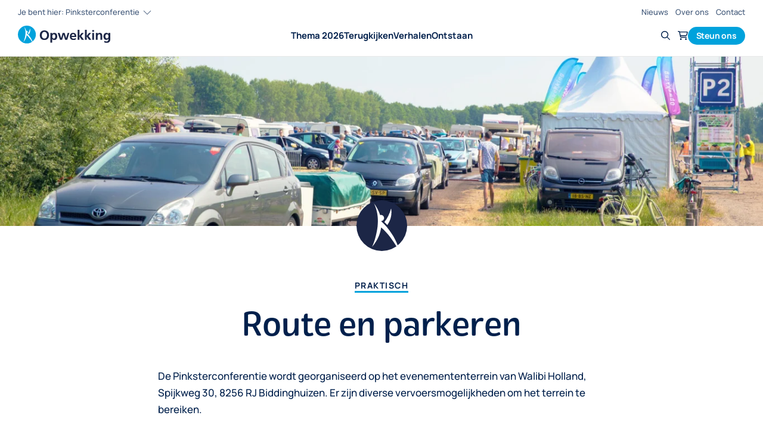

--- FILE ---
content_type: text/html; charset=UTF-8
request_url: https://www.pinksterconferentie.nl/praktisch/route-en-parkeren/
body_size: 16132
content:
<!DOCTYPE html>
<html lang="nl-NL">
    <head>
        <meta charset="UTF-8">
        <meta name="viewport" content="width=device-width, initial-scale=1">
        <link rel="icon" href="/wp-content/themes/yootheme-default/img/favicon.png" sizes="any">
                <link rel="apple-touch-icon" href="/wp-content/themes/yootheme-default/img/apple-touch-icon.png">
                <title>Route en parkeren &#8211; Pinksterconferentie</title><link rel="preload" data-rocket-preload as="image" imagesrcset="/wp-content/themes/yootheme/cache/4d/pc-aankomst-vertrek-autos-4d6afff8.webp 768w, /wp-content/themes/yootheme/cache/ba/pc-aankomst-vertrek-autos-ba376d17.webp 1024w, /wp-content/themes/yootheme/cache/e6/pc-aankomst-vertrek-autos-e660e9a7.webp 1366w, /wp-content/themes/yootheme/cache/95/pc-aankomst-vertrek-autos-950f7b13.webp 1600w, /wp-content/themes/yootheme/cache/87/pc-aankomst-vertrek-autos-87bddf77.webp 1920w, /wp-content/themes/yootheme/cache/b3/pc-aankomst-vertrek-autos-b33fa6ce.webp 2000w, /wp-content/themes/yootheme/cache/e2/pc-aankomst-vertrek-autos-e2ad750f.webp 3000w" imagesizes="(min-width: 2000px) 2000px" fetchpriority="high">
<meta name='robots' content='max-image-preview:large' />
<link rel='dns-prefetch' href='//p.typekit.net' />
<link rel='dns-prefetch' href='//use.typekit.net' />
<link rel='dns-prefetch' href='//kit.fontawesome.com' />
<link rel='dns-prefetch' href='//www.google-analytics.com' />
<link rel='dns-prefetch' href='//www.googletagmanager.com' />
<link rel='dns-prefetch' href='//connect.facebook.net' />
<link rel='dns-prefetch' href='//www.facebook.com' />
<link rel='dns-prefetch' href='//steun.opwekking.nl' />
<link rel='dns-prefetch' href='//aanmelden.opwekking.nl' />
<link rel='dns-prefetch' href='//mijn.opwekking.nl' />

<link data-minify="1" rel='stylesheet' id='paytium-discount-css' href='https://www.pinksterconferentie.nl/wp-content/cache/min/1/wp-content/plugins/paytium-pro/features/css/discount.css?ver=1738409779' type='text/css' media='all' />
<link data-minify="1" rel='stylesheet' id='paytium-public-css' href='https://www.pinksterconferentie.nl/wp-content/cache/min/1/wp-content/plugins/paytium-pro/public/css/public.css?ver=1738409779' type='text/css' media='all' />
<link data-minify="1" rel='stylesheet' id='paytium-jquery-ui-css' href='https://www.pinksterconferentie.nl/wp-content/cache/min/1/wp-content/plugins/paytium-pro/public/css/jquery-ui.css?ver=1738409779' type='text/css' media='all' />
<style id='classic-theme-styles-inline-css' type='text/css'>
/*! This file is auto-generated */
.wp-block-button__link{color:#fff;background-color:#32373c;border-radius:9999px;box-shadow:none;text-decoration:none;padding:calc(.667em + 2px) calc(1.333em + 2px);font-size:1.125em}.wp-block-file__button{background:#32373c;color:#fff;text-decoration:none}
</style>
<link data-minify="1" rel='stylesheet' id='mwai_chatbot_theme_chatgpt-css' href='https://www.pinksterconferentie.nl/wp-content/cache/min/1/wp-content/plugins/ai-engine-pro/themes/chatgpt.css?ver=1738409779' type='text/css' media='all' />
<link data-minify="1" rel='stylesheet' id='mwai_chatbot_theme_messages-css' href='https://www.pinksterconferentie.nl/wp-content/cache/min/1/wp-content/plugins/ai-engine-pro/themes/messages.css?ver=1738409779' type='text/css' media='all' />
<link data-minify="1" rel='stylesheet' id='mwai_chatbot_theme_timeless-css' href='https://www.pinksterconferentie.nl/wp-content/cache/min/1/wp-content/plugins/ai-engine-pro/themes/timeless.css?ver=1738409779' type='text/css' media='all' />
<link data-minify="1" href="https://www.pinksterconferentie.nl/wp-content/cache/min/1/wp-content/themes/yootheme-default/css/theme.1.css?ver=1738409779" rel="stylesheet">
<link data-minify="1" href="https://www.pinksterconferentie.nl/wp-content/cache/min/1/wp-content/themes/yootheme-default/css/custom.css?ver=1738409779" rel="stylesheet">
<script type="text/javascript" src="https://www.pinksterconferentie.nl/wp-includes/js/jquery/jquery.min.js?ver=3.7.1" id="jquery-core-js"></script>
<script type="text/javascript" src="https://www.pinksterconferentie.nl/wp-includes/js/jquery/jquery-migrate.min.js?ver=3.4.1" id="jquery-migrate-js"></script>
<script type="text/javascript" src="https://www.pinksterconferentie.nl/wp-includes/js/dist/vendor/react.min.js?ver=18.3.1" id="react-js"></script>
<script type="text/javascript" src="https://www.pinksterconferentie.nl/wp-includes/js/dist/vendor/react-dom.min.js?ver=18.3.1" id="react-dom-js"></script>
<script type="text/javascript" src="https://www.pinksterconferentie.nl/wp-includes/js/dist/escape-html.min.js?ver=6561a406d2d232a6fbd2" id="wp-escape-html-js"></script>
<script type="text/javascript" src="https://www.pinksterconferentie.nl/wp-includes/js/dist/element.min.js?ver=cb762d190aebbec25b27" id="wp-element-js"></script>
<script type="text/javascript" src="https://www.pinksterconferentie.nl/wp-content/plugins/ai-engine-pro/app/chatbot.js?ver=1737722379" id="mwai_chatbot-js"></script>
<link rel="canonical" href="https://www.pinksterconferentie.nl/praktisch/route-en-parkeren/" />
<script src="https://www.pinksterconferentie.nl/wp-content/themes/yootheme/packages/theme-analytics/app/analytics.min.js?ver=4.4.9" defer></script>
<script src="https://www.pinksterconferentie.nl/wp-content/themes/yootheme/packages/theme-cookie/app/cookie.min.js?ver=4.4.9" defer></script>
<script src="https://www.pinksterconferentie.nl/wp-content/themes/yootheme/vendor/assets/uikit/dist/js/uikit.min.js?ver=4.4.9"></script>
<script src="https://www.pinksterconferentie.nl/wp-content/themes/yootheme/vendor/assets/uikit/dist/js/uikit-icons.min.js?ver=4.4.9"></script>
<script src="https://www.pinksterconferentie.nl/wp-content/themes/yootheme/js/theme.js?ver=4.4.9"></script>
<script>window.yootheme ||= {}; var $theme = yootheme.theme = {"i18n":{"close":{"label":"Close"},"totop":{"label":"Back to top"},"marker":{"label":"Open"},"navbarToggleIcon":{"label":"Open menu"},"paginationPrevious":{"label":"Previous page"},"paginationNext":{"label":"Next page"},"searchIcon":{"toggle":"Open Search","submit":"Submit Search"},"slider":{"next":"Next slide","previous":"Previous slide","slideX":"Slide %s","slideLabel":"%s of %s"},"slideshow":{"next":"Next slide","previous":"Previous slide","slideX":"Slide %s","slideLabel":"%s of %s"},"lightboxPanel":{"next":"Next slide","previous":"Previous slide","slideLabel":"%s of %s","close":"Close"}},"google_analytics":"UA-34540780-9","google_analytics_anonymize":"1","cookie":{"mode":"consent","template":"<div class=\"tm-cookie-banner uk-section uk-section-xsmall uk-section-muted uk-position-bottom uk-position-fixed\">\n        <div class=\"uk-container uk-container-expand uk-text-center\">\n\n            <p class=\"uk-text-small\">Stichting Opwekking gebruikt verschillende soorten cookies. Naast functionele cookies, die noodzakelijk zijn om onze website te laten functioneren, plaatsen wij analytische cookies om het gebruik en de kwaliteit van onze website te meten. Ook plaatsen wij en derde partijen graag marketing cookies. Deze cookies maken het mogelijk om gepersonaliseerde en relevante aanbiedingen te tonen, social media-koppelingen te maken en voor derden om jouw internetgedrag te volgen en daarop afgestemde advertenties te tonen (zogenaamde tracking cookies). Door op \u201cJa, ik ga akkoord\u201d te klikken geef je toestemming voor het plaatsen van alle hiervoor omschreven cookies. Indien je klikt op \u201cNee, ik ga niet akkoord\u201d plaatsen we alleen noodzakelijke en analytische cookies. Wil je meer weten over onze cookies? Bekijk onze  <a href=\"https:\/\/www.opwekking.nl\/cookies\/\" target=\"_blank\" rel=\"noopener\">Cookieverklaring<\/a>.<\/p>\n                            <button type=\"button\" class=\"js-accept uk-button uk-button-primary uk-margin-small-left\" data-uk-toggle=\"target: !.uk-section; animation: true\">Ja, ik ga akkoord<\/button>\n            \n                        <button type=\"button\" class=\"js-reject uk-button uk-button-default uk-margin-small-left\" data-uk-toggle=\"target: !.uk-section; animation: true\">Nee, ik ga niet akkoord<\/button>\n            \n        <\/div>\n    <\/div>","position":"bottom"}};</script>
<script src="https://www.pinksterconferentie.nl/wp-content/themes/yootheme-default/js/custom.js?ver=4.4.9"></script>
<script src="https://kit.fontawesome.com/338001c158.js" crossorigin="anonymous"></script>
<script async src="https://www.googletagmanager.com/gtag/js?id=G-BXHCGDB98Z"></script>
<script>
  window.dataLayer = window.dataLayer || [];
  function gtag(){dataLayer.push(arguments);}
  gtag('js', new Date());
  gtag('config', 'G-BXHCGDB98Z');
</script>
<script>
  jQuery(document).ready(function(){
    jQuery(".page-id-7763 #am-notification").remove("");
    jQuery(".page-id-7770 #am-notification").remove("");
    jQuery(".mwai-open-button img").css("content","url('https://www.pinksterconferentie.nl/wp-content/themes/yootheme-default/img/character.svg')");
setTimeout(function(){ jQuery(".mwai-open-button img").css("content","url('https://www.pinksterconferentie.nl/wp-content/themes/yootheme-default/img/chat-icon.svg')").css("width","55px"); },14000);

    setTimeout(function(){
        jQuery(".mwai-icon-text-container").remove();
    }, 14000);

  });
</script>    <style id="rocket-lazyrender-inline-css">[data-wpr-lazyrender] {content-visibility: auto;}</style></head>
    <body class="page-template-default page page-id-3396 page-child parent-pageid-1994 ">

        
        <div  class="uk-hidden-visually uk-notification uk-notification-top-left uk-width-auto">
            <div  class="uk-notification-message">
                <a href="#tm-main">Skip to main content</a>
            </div>
        </div>

        
        
        <div  class="tm-page">

                        


<header  class="tm-header-mobile uk-hidden@l">


    
        <div  class="uk-navbar-container">

            <div class="uk-container uk-container-expand">
                <nav class="uk-navbar" uk-navbar="{&quot;align&quot;:&quot;left&quot;,&quot;container&quot;:&quot;.tm-header-mobile&quot;,&quot;boundary&quot;:&quot;.tm-header-mobile .uk-navbar-container&quot;,&quot;target-y&quot;:&quot;.tm-header-mobile .uk-navbar-container&quot;,&quot;dropbar&quot;:true,&quot;dropbar-anchor&quot;:&quot;.tm-header-mobile .uk-navbar-container&quot;,&quot;dropbar-transparent-mode&quot;:&quot;remove&quot;}">

                                        <div class="uk-navbar-left">

                                                    <a href="https://www.pinksterconferentie.nl/" aria-label="Terug naar de homepage" class="uk-logo uk-navbar-item">
    <img alt="Opwekking" loading="eager" width="155" height="30" src="/wp-content/themes/yootheme-default/img/logo.svg"><img class="uk-logo-inverse" alt="Opwekking" loading="eager" width="155" height="30" src="/wp-content/themes/yootheme-default/img/logo-inverse.svg"></a>                        
                        
                    </div>
                    
                    
                                        <div class="uk-navbar-right">

                                                                            
                        <a uk-toggle href="#tm-dialog-mobile" class="uk-navbar-toggle">

        
        <div uk-navbar-toggle-icon></div>

        
    </a>
                    </div>
                    
                </nav>
            </div>

        </div>

    



    
        <div  id="tm-dialog-mobile" class="uk-modal-full" uk-modal>
        <div class="uk-modal-dialog uk-flex">

                        <button class="uk-modal-close-full uk-close-large" type="button" uk-close uk-toggle="cls: uk-modal-close-full uk-close-large uk-modal-close-default; mode: media; media: @s"></button>
            
            <div class="uk-modal-body uk-padding-large uk-margin-auto uk-flex uk-flex-column uk-box-sizing-content uk-width-auto@s" uk-height-viewport uk-toggle="{&quot;cls&quot;:&quot;uk-padding-large&quot;,&quot;mode&quot;:&quot;media&quot;,&quot;media&quot;:&quot;@s&quot;}">

                                <div class="uk-margin-auto-bottom uk-text-center">
                    
<div class="uk-grid uk-child-width-1-1" uk-grid>    <div>
<div class="uk-panel widget widget_nav_menu" id="nav_menu-9">

    
    
<ul class="uk-nav uk-nav-default uk-nav-accordion uk-nav-center" uk-nav="targets: &gt; .js-accordion" uk-scrollspy-nav="closest: li; scroll: true;">
    
	<li class="am-switch-website -uk-hidden menu-item menu-item-type-custom menu-item-object-custom menu-item-has-children js-accordion uk-parent"><a href>Je bent hier: Pinksterconferentie <span uk-icon="icon:chevron-down"></span> <span uk-nav-parent-icon></span></a>
	<ul class="uk-nav-sub">

		<li class="uk-margin-small-top menu-item menu-item-type-custom menu-item-object-custom"><a href="https://www.opwekking.nl/">Opwekking.NL</a></li>
		<li class="menu-item menu-item-type-custom menu-item-object-custom"><a href="https://www.vriendvanopwekking.nl/">Vriend van Opwekking</a></li>
		<li class="menu-item menu-item-type-custom menu-item-object-custom"><a href="https://www.opwekkingmedia.nl/">Opwekking Media</a></li>
		<li class="menu-item menu-item-type-custom menu-item-object-custom"><a href="https://shop.opwekking.nl/">Shop.Opwekking</a></li>
		<li class="menu-item menu-item-type-custom menu-item-object-custom"><a href="https://www.opwekkingsmuziek.nl/">Opwekkingsmuziek</a></li>
		<li class="menu-item menu-item-type-custom menu-item-object-custom"><a href="https://upperroom.opwekking.nl/" target="_blank">Upperroom</a></li>
		<li class="menu-item menu-item-type-custom menu-item-object-custom"><a href="https://www.opspro.nl/">OPS pro</a></li>
		<li class="uk-margin-top -uk-hidden menu-item menu-item-type-custom menu-item-object-custom uk-nav-divider"></li>
		<li class="menu-item menu-item-type-custom menu-item-object-custom uk-nav-header">Pinksterconferentie</li>
		<li class="menu-item menu-item-type-custom menu-item-object-custom"><a href="https://www.digitalepinksterconferentie.nl/" target="_blank">Digitale Pinksterconferentie</a></li>
		<li class="menu-item menu-item-type-custom menu-item-object-custom"><a href="https://youth.opwekking.nl/">Youth.Opwekking</a></li>
		<li class="menu-item menu-item-type-custom menu-item-object-custom"><a href="https://teenzone.opwekking.nl/">Teenzone</a></li>
		<li class="menu-item menu-item-type-custom menu-item-object-custom"><a href="https://kinderplein.opwekking.nl/">Kinderplein</a></li></ul></li>
	<li class="uk-hidden menu-item menu-item-type-post_type menu-item-object-page"><a href="https://www.pinksterconferentie.nl/aanmelden/">Aanmelden</a></li>
	<li class="uk-hidden menu-item menu-item-type-custom menu-item-object-custom menu-item-has-children js-accordion uk-parent"><a href>Aanmelden<!-- <span class="uk-badge" style="color: #fff !important; background: #EC4930;">3</span>--> <span uk-nav-parent-icon></span></a>
	<ul class="uk-nav-sub">

		<li class="uk-margin-small-top uk-margin-bottom uk-button uk-button-small uk-button-default uk-padding-remove-vertical uk-background-muted uk-text-secondary menu-item menu-item-type-custom menu-item-object-custom"><a href="https://pinksterconferentie.nl/aanmelden/">Ik ga naar Opwekking <span uk-icon="icon: arrow-right" style="margin-right: 0"></span></a></li>
		<li class="menu-item menu-item-type-post_type menu-item-object-page"><a href="https://www.pinksterconferentie.nl/aanmelden/kamperen/">Kamperen <span class="uk-badge" style="color: #fff !important; background: #Ec4830">Uitverkocht!</span></a></li>
		<li class="menu-item menu-item-type-post_type menu-item-object-page"><a href="https://www.pinksterconferentie.nl/aanmelden/groepen/">Groepen <span class="uk-badge" style="color: #fff !important; background: #Ec4830">Gesloten!</span></a></li>
		<li class="menu-item menu-item-type-post_type menu-item-object-page"><a href="https://www.pinksterconferentie.nl/aanmelden/daggast/">Daggast<!-- <span class="uk-badge" style="color: #fff !important; background: #Ec4830">Bijna uitverkocht!</span>--></a></li>
		<li class="-uk-hidden menu-item menu-item-type-custom menu-item-object-custom uk-nav-divider"></li>
		<li class="uk-text-small menu-item menu-item-type-post_type menu-item-object-page"><a href="https://www.pinksterconferentie.nl/aanmelden/parkeren/">Parkeren</a></li>
		<li class="uk-text-small menu-item menu-item-type-post_type menu-item-object-page"><a href="https://www.pinksterconferentie.nl/aanmelden/vervoersdienst/">Vervoersdienst</a></li>
		<li class="uk-hidden uk-text-small menu-item menu-item-type-post_type menu-item-object-page"><a href="https://www.pinksterconferentie.nl/promotie/adverteren/">Adverteren</a></li>
		<li class="uk-text-small menu-item menu-item-type-custom menu-item-object-custom"><a href="https://www.pinksterconferentie.nl/mission/">Promotie</a></li>
		<li class="uk-text-small menu-item menu-item-type-post_type menu-item-object-page"><a href="https://www.pinksterconferentie.nl/promotie/adverteren/">Adverteren</a></li>
		<li class="uk-text-small menu-item menu-item-type-custom menu-item-object-custom"><a href="https://www.pinksterconferentie.nl/aanmelden/catering/">Cateraars</a></li>
		<li class="uk-hidden menu-item menu-item-type-custom menu-item-object-custom uk-nav-divider"></li>
		<li class="uk-hidden uk-text-small menu-item menu-item-type-post_type menu-item-object-page"><a href="https://www.pinksterconferentie.nl/praktisch/wijzigingen/">Wijzigingen doorgeven</a></li></ul></li>
	<li class="-uk-hidden menu-item menu-item-type-post_type menu-item-object-page"><a href="https://www.pinksterconferentie.nl/programma/thema/">Thema 2026</a></li>
	<li class="-uk-hidden menu-item menu-item-type-custom menu-item-object-custom"><a href="https://www.digitalepinksterconferentie.nl/" target="_blank">Terugkijken<!-- <i class="uk-margin-small-left fa-regular fa-up-right-from-square"></i>--></a></li>
	<li class="-uk-hidden menu-item menu-item-type-custom menu-item-object-custom"><a href="https://www.pinksterconferentie.nl/verhalen/">Verhalen</a></li>
	<li class="uk-hidden menu-item menu-item-type-post_type menu-item-object-page"><a href="https://www.pinksterconferentie.nl/programma/hemelvaart-pinksteren/">Naar Pinksteren</a></li>
	<li class="uk-hidden menu-item menu-item-type-custom menu-item-object-custom"><a href="/meewerken/">Meewerken</a></li>
	<li class="uk-hidden menu-item menu-item-type-custom menu-item-object-custom menu-item-has-children js-accordion uk-parent"><a href>Programma <span uk-nav-parent-icon></span></a>
	<ul class="uk-nav-sub">

		<li class="uk-margin-small-top uk-margin-bottom uk-button uk-button-small uk-button-default uk-padding-remove-vertical uk-background-muted uk-text-secondary menu-item menu-item-type-post_type menu-item-object-page"><a href="https://www.pinksterconferentie.nl/programma/">Alle programma's <span uk-icon="icon: arrow-right" style="margin-right: 0"></span></a></li>
		<li class="-uk-hidden -uk-text-small menu-item menu-item-type-post_type menu-item-object-page"><a href="https://www.pinksterconferentie.nl/programma/thema/">Thema 'Vurig verlangen'</a></li>
		<li class="-uk-hidden -uk-text-small menu-item menu-item-type-post_type menu-item-object-page"><a href="https://www.pinksterconferentie.nl/programma/sprekers/">De sprekers</a></li>
		<li class="-uk-hidden menu-item menu-item-type-custom menu-item-object-custom uk-nav-divider"></li>
		<li class="-uk-hidden menu-item menu-item-type-post_type menu-item-object-page"><a href="https://www.pinksterconferentie.nl/programma/volwassenen/">Volwassenen</a></li>
		<li class="-uk-hidden menu-item menu-item-type-post_type menu-item-object-page"><a href="https://www.pinksterconferentie.nl/programma/seminars/">Seminars</a></li>
		<li class="-uk-hidden menu-item menu-item-type-post_type menu-item-object-page"><a href="https://www.pinksterconferentie.nl/programma/jongeren/">Youth</a></li>
		<li class="-uk-hidden menu-item menu-item-type-post_type menu-item-object-page"><a href="https://www.pinksterconferentie.nl/programma/tieners/">Teenzone</a></li>
		<li class="-uk-hidden menu-item menu-item-type-post_type menu-item-object-page"><a href="https://www.pinksterconferentie.nl/programma/kinderen/">Kinderplein</a></li>
		<li class="-uk-hidden menu-item menu-item-type-post_type menu-item-object-page"><a href="https://www.pinksterconferentie.nl/programma/bijzondere-mensen/">Bijzondere Mensen</a></li>
		<li class="-uk-hidden menu-item menu-item-type-post_type menu-item-object-page"><a href="https://www.pinksterconferentie.nl/programma/leiderschap/">Leiderschap</a></li>
		<li class="-uk-hidden menu-item menu-item-type-post_type menu-item-object-page"><a href="https://www.pinksterconferentie.nl/programma/gebed/">Gebed</a></li>
		<li class="-uk-hidden menu-item menu-item-type-post_type menu-item-object-page"><a href="https://www.pinksterconferentie.nl/programma/mission/">Mission</a></li>
		<li class="-uk-hidden menu-item menu-item-type-post_type menu-item-object-page"><a href="https://www.pinksterconferentie.nl/programma/compassion/">Compassion</a></li>
		<li class="-uk-hidden menu-item menu-item-type-custom menu-item-object-custom uk-nav-divider"></li>
		<li class="-uk-hidden uk-text-small menu-item menu-item-type-post_type menu-item-object-page"><a href="https://www.pinksterconferentie.nl/programma/vertaling-en-vertolking/">Vertaling en vertolking</a></li>
		<li class="uk-hidden uk-text-small menu-item menu-item-type-post_type menu-item-object-page"><a href="https://www.pinksterconferentie.nl/programma/digitaal/">Digitale conferentie</a></li></ul></li>
	<li class="uk-hidden menu-item menu-item-type-post_type menu-item-object-page"><a href="https://www.pinksterconferentie.nl/promotie/">Promotie</a></li>
	<li class="-uk-hidden menu-item menu-item-type-custom menu-item-object-custom"><a href="https://verhaal.opwekking.nl/" target="_blank">Ontstaan</a></li>
	<li class="uk-hidden menu-item menu-item-type-post_type menu-item-object-page"><a href="https://www.pinksterconferentie.nl/pinkstervuurtjes/">Pinkstervuurtjes</a></li>
	<li class="uk-hidden menu-item menu-item-type-custom menu-item-object-custom current-menu-ancestor current-menu-parent menu-item-has-children uk-active js-accordion uk-open uk-parent"><a href>Veelgestelde vragen <span uk-nav-parent-icon></span></a>
	<ul class="uk-nav-sub">

		<li class="uk-margin-small-top uk-margin-bottom uk-button uk-button-small uk-button-default uk-padding-remove-vertical uk-background-muted menu-item menu-item-type-post_type menu-item-object-page current-page-ancestor current-page-parent uk-active"><a href="https://www.pinksterconferentie.nl/praktisch/">Bekijk overzicht <span uk-icon="icon: arrow-right" style="margin-right: 0"></span></a></li>
		<li class="uk-hidden menu-item menu-item-type-post_type menu-item-object-page"><a href="https://www.pinksterconferentie.nl/praktisch/conferentie-faq/">Hemelvaartweekend</a></li>
		<li class="menu-item menu-item-type-post_type menu-item-object-page"><a href="https://www.pinksterconferentie.nl/praktisch/conferentie-faq/">Conferentie FAQ</a></li>
		<li class="menu-item menu-item-type-post_type menu-item-object-page"><a href="https://www.pinksterconferentie.nl/praktisch/kamperen/">Kamperen</a></li>
		<li class="menu-item menu-item-type-post_type menu-item-object-page"><a href="https://www.pinksterconferentie.nl/praktisch/groepen/">Groepen</a></li>
		<li class="menu-item menu-item-type-post_type menu-item-object-page"><a href="https://www.pinksterconferentie.nl/praktisch/daggast/">Daggast</a></li>
		<li class="menu-item menu-item-type-post_type menu-item-object-page"><a href="https://www.pinksterconferentie.nl/praktisch/meewerken/">Meewerken</a></li>
		<li class="menu-item menu-item-type-post_type menu-item-object-page"><a href="https://www.pinksterconferentie.nl/praktisch/promotie/">Promotie</a></li>
		<li class="menu-item menu-item-type-post_type menu-item-object-page"><a href="https://www.pinksterconferentie.nl/praktisch/tarieven/">Tarieven</a></li>
		<li class="menu-item menu-item-type-post_type menu-item-object-page"><a href="https://www.pinksterconferentie.nl/praktisch/toegankelijkheid/">Toegankelijkheid</a></li>
		<li class="menu-item menu-item-type-post_type menu-item-object-page current-menu-item page_item page-item-3396 current_page_item uk-active"><a href="https://www.pinksterconferentie.nl/praktisch/route-en-parkeren/">Route en parkeren</a></li>
		<li class="menu-item menu-item-type-custom menu-item-object-custom uk-nav-divider"></li>
		<li class="uk-text-small menu-item menu-item-type-post_type menu-item-object-page"><a href="https://www.pinksterconferentie.nl/praktisch/verkoop-en-betalen/">Verkoop en betalen</a></li>
		<li class="uk-text-small menu-item menu-item-type-post_type menu-item-object-page"><a href="https://www.pinksterconferentie.nl/praktisch/duurzaamheid/">Duurzaamheid</a></li>
		<li class="uk-text-small menu-item menu-item-type-post_type menu-item-object-page"><a href="https://www.pinksterconferentie.nl/voorwaarden/">Voorwaarden</a></li>
		<li class="uk-text-small menu-item menu-item-type-post_type menu-item-object-page"><a href="https://www.pinksterconferentie.nl/praktisch/wijzigingen/">Wijzigingen doorgeven</a></li></ul></li></ul>

</div>
</div>    <div>
<div class="uk-panel widget widget_nav_menu" id="nav_menu-7">

    
    
<ul class="uk-nav uk-nav-default uk-nav-center">
    
	<li class="menu-item menu-item-type-taxonomy menu-item-object-category"><a href="https://www.pinksterconferentie.nl/./nieuws/">Nieuws</a></li>
	<li class="menu-item menu-item-type-custom menu-item-object-custom"><a href="https://www.opwekking.nl/over-ons/">Over ons</a></li>
	<li class="uk-hidden menu-item menu-item-type-post_type menu-item-object-page"><a href="https://www.pinksterconferentie.nl/?page_id=241">Vragen</a></li>
	<li class="uk-hidden menu-item menu-item-type-custom menu-item-object-custom"><a href="http://--">Inloggen</a></li>
	<li class="uk-hidden menu-item menu-item-type-post_type menu-item-object-page"><a href="https://www.pinksterconferentie.nl/?page_id=241"><span -uk-icon="icon:user"></span>MijnOpwekking</a></li>
	<li class="menu-item menu-item-type-custom menu-item-object-custom"><a href="https://forms.opwekking.nl/contact/?Onderwerp=Pinksterconferentie">Contact</a></li></ul>

</div>
</div>    <div>
<div class="uk-panel widget widget_search" id="search-3">

    
    

    <form id="search-1" action="https://www.pinksterconferentie.nl/" method="get" role="search" class="uk-search uk-search-default uk-width-1-1"><span uk-search-icon></span><input name="s" placeholder="Zoeken" required aria-label="Zoeken" type="search" class="uk-search-input"></form>






</div>
</div></div>                </div>
                
                
            </div>

        </div>
    </div>
    
    

</header>




<header  class="tm-header uk-visible@l">

<div  class="tm-toolbar uk-visible@l">
    <div class="uk-container uk-flex uk-flex-middle uk-container-expand">

                <div>
            <div class="uk-grid-medium uk-child-width-auto uk-flex-middle" uk-grid="margin: uk-margin-small-top">

                                <div>
<div class="uk-panel widget widget_custom_html" id="custom_html-9">

    
    <div class="textwidget custom-html-widget"><a uk-icon="icon:chevron-down">Je bent hier: Pinksterconferentie </a>
<div uk-dropdown="pos: top-left; mode: click">
	<ul class="uk-nav uk-dropdown-nav">
		<li><a href="https://www.opwekking.nl/" -target="_blank">Opwekking.NL</a></li>
		<li><a href="https://www.vriendvanopwekking.nl/" -target="_blank">Vriend van Opwekking</a></li>
		<li><a href="https://www.opwekkingmedia.nl/" -target="_blank">Opwekking Media</a></li>
		<li><a href="https://shop.opwekking.nl/">Shop.Opwekking</a></li>
<!--		<li class="uk-nav-divider"></li>-->
		<li><a href="https://www.opwekkingsmuziek.nl/" -target="_blank">Opwekkingsmuziek</a></li>
		<li><a href="https://upperroom.opwekking.nl/" target="_blank" rel="noopener">Upperroom</a></li>
		<li><a href="https://www.opspro.nl/" -target="_blank">OPS pro</a></li>
		<li class="uk-nav-divider uk-margin-small-top"></li>
		<li class="uk-nav-header">Pinksterconferentie</li>
		<li class="uk-active uk-hidden"><a href="https://www.pinksterconferentie.nl/" -target="_blank">Pinksterconferentie</a></li>
		<li><a href="https://www.digitalepinksterconferentie.nl/" target="_blank" rel="noopener">Digitale Pinksterconferentie</a></li>
		<li><a href="https://youth.opwekking.nl/" -target="_blank">Youth.Opwekking</a></li>
		<li><a href="https://teenzone.opwekking.nl/" -target="_blank">Teenzone</a></li>
		<li><a href="https://kinderplein.opwekking.nl/" -target="_blank">Kinderplein</a></li>
	</ul>
</div></div>
</div>
</div>                
                
            </div>
        </div>
        
                <div class="uk-margin-auto-left">
            <div class="uk-grid-medium uk-child-width-auto uk-flex-middle" uk-grid="margin: uk-margin-small-top">
                <div>
<div class="uk-panel widget widget_nav_menu" id="nav_menu-10">

    
    
<ul class="uk-subnav" uk-dropnav="{&quot;boundary&quot;:&quot;false&quot;,&quot;container&quot;:&quot;body&quot;}">
    
	<li class="menu-item menu-item-type-taxonomy menu-item-object-category"><a href="https://www.pinksterconferentie.nl/./nieuws/">Nieuws</a></li>
	<li class="menu-item menu-item-type-custom menu-item-object-custom"><a href="https://www.opwekking.nl/over-ons/">Over ons</a></li>
	<li class="uk-hidden menu-item menu-item-type-post_type menu-item-object-page"><a href="https://www.pinksterconferentie.nl/?page_id=241">Vragen</a></li>
	<li class="uk-hidden menu-item menu-item-type-custom menu-item-object-custom"><a href="http://--">Inloggen</a></li>
	<li class="uk-hidden menu-item menu-item-type-post_type menu-item-object-page"><a href="https://www.pinksterconferentie.nl/?page_id=241"><span -uk-icon="icon:user"></span>MijnOpwekking</a></li>
	<li class="menu-item menu-item-type-custom menu-item-object-custom"><a href="https://forms.opwekking.nl/contact/?Onderwerp=Pinksterconferentie">Contact</a></li></ul>

</div>
</div>            </div>
        </div>
        
    </div>
</div>

    
        <div  class="uk-navbar-container">

            <div class="uk-container uk-container-expand">
                <nav class="uk-navbar" uk-navbar="{&quot;align&quot;:&quot;left&quot;,&quot;container&quot;:&quot;.tm-header&quot;,&quot;boundary&quot;:&quot;.tm-header .uk-navbar-container&quot;,&quot;target-y&quot;:&quot;.tm-header .uk-navbar-container&quot;,&quot;dropbar&quot;:true,&quot;dropbar-anchor&quot;:&quot;.tm-header .uk-navbar-container&quot;,&quot;dropbar-transparent-mode&quot;:&quot;remove&quot;}">

                                        <div class="uk-navbar-left">

                                                    <a href="https://www.pinksterconferentie.nl/" aria-label="Terug naar de homepage" class="uk-logo uk-navbar-item">
    <img alt="Opwekking" loading="eager" width="155" height="30" src="/wp-content/themes/yootheme-default/img/logo.svg"><img class="uk-logo-inverse" alt="Opwekking" loading="eager" width="155" height="30" src="/wp-content/themes/yootheme-default/img/logo-inverse.svg"></a>                        
                        
                        
                    </div>
                    
                                        <div class="uk-navbar-center">

                        
                                                    
<ul class="uk-navbar-nav" uk-scrollspy-nav="closest: li; scroll: true; target: &gt; * &gt; a[href];">
    
	<li class="am-switch-website -uk-hidden menu-item menu-item-type-custom menu-item-object-custom menu-item-has-children uk-parent"><a role="button">Je bent hier: Pinksterconferentie <span uk-icon="icon:chevron-down"></span></a>
	<div class="uk-drop uk-navbar-dropdown" mode="hover" pos="bottom-left"><div><ul class="uk-nav uk-navbar-dropdown-nav">

		<li class="uk-margin-small-top menu-item menu-item-type-custom menu-item-object-custom"><a href="https://www.opwekking.nl/">Opwekking.NL</a></li>
		<li class="menu-item menu-item-type-custom menu-item-object-custom"><a href="https://www.vriendvanopwekking.nl/">Vriend van Opwekking</a></li>
		<li class="menu-item menu-item-type-custom menu-item-object-custom"><a href="https://www.opwekkingmedia.nl/">Opwekking Media</a></li>
		<li class="menu-item menu-item-type-custom menu-item-object-custom"><a href="https://shop.opwekking.nl/">Shop.Opwekking</a></li>
		<li class="menu-item menu-item-type-custom menu-item-object-custom"><a href="https://www.opwekkingsmuziek.nl/">Opwekkingsmuziek</a></li>
		<li class="menu-item menu-item-type-custom menu-item-object-custom"><a href="https://upperroom.opwekking.nl/" target="_blank">Upperroom</a></li>
		<li class="menu-item menu-item-type-custom menu-item-object-custom"><a href="https://www.opspro.nl/">OPS pro</a></li>
		<li class="uk-margin-top -uk-hidden menu-item menu-item-type-custom menu-item-object-custom uk-nav-divider"></li>
		<li class="menu-item menu-item-type-custom menu-item-object-custom uk-nav-header">Pinksterconferentie</li>
		<li class="menu-item menu-item-type-custom menu-item-object-custom"><a href="https://www.digitalepinksterconferentie.nl/" target="_blank">Digitale Pinksterconferentie</a></li>
		<li class="menu-item menu-item-type-custom menu-item-object-custom"><a href="https://youth.opwekking.nl/">Youth.Opwekking</a></li>
		<li class="menu-item menu-item-type-custom menu-item-object-custom"><a href="https://teenzone.opwekking.nl/">Teenzone</a></li>
		<li class="menu-item menu-item-type-custom menu-item-object-custom"><a href="https://kinderplein.opwekking.nl/">Kinderplein</a></li></ul></div></div></li>
	<li class="uk-hidden menu-item menu-item-type-post_type menu-item-object-page"><a href="https://www.pinksterconferentie.nl/aanmelden/">Aanmelden</a></li>
	<li class="uk-hidden menu-item menu-item-type-custom menu-item-object-custom menu-item-has-children uk-parent"><a role="button">Aanmelden<!-- <span class="uk-badge" style="color: #fff !important; background: #EC4930;">3</span>--></a>
	<div class="uk-drop uk-navbar-dropdown" mode="hover" pos="bottom-left"><div><ul class="uk-nav uk-navbar-dropdown-nav">

		<li class="uk-margin-small-top uk-margin-bottom uk-button uk-button-small uk-button-default uk-padding-remove-vertical uk-background-muted uk-text-secondary menu-item menu-item-type-custom menu-item-object-custom"><a href="https://pinksterconferentie.nl/aanmelden/">Ik ga naar Opwekking <span uk-icon="icon: arrow-right" style="margin-right: 0"></span></a></li>
		<li class="menu-item menu-item-type-post_type menu-item-object-page"><a href="https://www.pinksterconferentie.nl/aanmelden/kamperen/">Kamperen <span class="uk-badge" style="color: #fff !important; background: #Ec4830">Uitverkocht!</span></a></li>
		<li class="menu-item menu-item-type-post_type menu-item-object-page"><a href="https://www.pinksterconferentie.nl/aanmelden/groepen/">Groepen <span class="uk-badge" style="color: #fff !important; background: #Ec4830">Gesloten!</span></a></li>
		<li class="menu-item menu-item-type-post_type menu-item-object-page"><a href="https://www.pinksterconferentie.nl/aanmelden/daggast/">Daggast<!-- <span class="uk-badge" style="color: #fff !important; background: #Ec4830">Bijna uitverkocht!</span>--></a></li>
		<li class="-uk-hidden menu-item menu-item-type-custom menu-item-object-custom uk-nav-divider"></li>
		<li class="uk-text-small menu-item menu-item-type-post_type menu-item-object-page"><a href="https://www.pinksterconferentie.nl/aanmelden/parkeren/">Parkeren</a></li>
		<li class="uk-text-small menu-item menu-item-type-post_type menu-item-object-page"><a href="https://www.pinksterconferentie.nl/aanmelden/vervoersdienst/">Vervoersdienst</a></li>
		<li class="uk-hidden uk-text-small menu-item menu-item-type-post_type menu-item-object-page"><a href="https://www.pinksterconferentie.nl/promotie/adverteren/">Adverteren</a></li>
		<li class="uk-text-small menu-item menu-item-type-custom menu-item-object-custom"><a href="https://www.pinksterconferentie.nl/mission/">Promotie</a></li>
		<li class="uk-text-small menu-item menu-item-type-post_type menu-item-object-page"><a href="https://www.pinksterconferentie.nl/promotie/adverteren/">Adverteren</a></li>
		<li class="uk-text-small menu-item menu-item-type-custom menu-item-object-custom"><a href="https://www.pinksterconferentie.nl/aanmelden/catering/">Cateraars</a></li>
		<li class="uk-hidden menu-item menu-item-type-custom menu-item-object-custom uk-nav-divider"></li>
		<li class="uk-hidden uk-text-small menu-item menu-item-type-post_type menu-item-object-page"><a href="https://www.pinksterconferentie.nl/praktisch/wijzigingen/">Wijzigingen doorgeven</a></li></ul></div></div></li>
	<li class="-uk-hidden menu-item menu-item-type-post_type menu-item-object-page"><a href="https://www.pinksterconferentie.nl/programma/thema/">Thema 2026</a></li>
	<li class="-uk-hidden menu-item menu-item-type-custom menu-item-object-custom"><a href="https://www.digitalepinksterconferentie.nl/" target="_blank">Terugkijken<!-- <i class="uk-margin-small-left fa-regular fa-up-right-from-square"></i>--></a></li>
	<li class="-uk-hidden menu-item menu-item-type-custom menu-item-object-custom"><a href="https://www.pinksterconferentie.nl/verhalen/">Verhalen</a></li>
	<li class="uk-hidden menu-item menu-item-type-post_type menu-item-object-page"><a href="https://www.pinksterconferentie.nl/programma/hemelvaart-pinksteren/">Naar Pinksteren</a></li>
	<li class="uk-hidden menu-item menu-item-type-custom menu-item-object-custom"><a href="/meewerken/">Meewerken</a></li>
	<li class="uk-hidden menu-item menu-item-type-custom menu-item-object-custom menu-item-has-children uk-parent"><a role="button">Programma</a>
	<div class="uk-drop uk-navbar-dropdown" mode="hover" pos="bottom-left"><div><ul class="uk-nav uk-navbar-dropdown-nav">

		<li class="uk-margin-small-top uk-margin-bottom uk-button uk-button-small uk-button-default uk-padding-remove-vertical uk-background-muted uk-text-secondary menu-item menu-item-type-post_type menu-item-object-page"><a href="https://www.pinksterconferentie.nl/programma/">Alle programma's <span uk-icon="icon: arrow-right" style="margin-right: 0"></span></a></li>
		<li class="-uk-hidden -uk-text-small menu-item menu-item-type-post_type menu-item-object-page"><a href="https://www.pinksterconferentie.nl/programma/thema/">Thema 'Vurig verlangen'</a></li>
		<li class="-uk-hidden -uk-text-small menu-item menu-item-type-post_type menu-item-object-page"><a href="https://www.pinksterconferentie.nl/programma/sprekers/">De sprekers</a></li>
		<li class="-uk-hidden menu-item menu-item-type-custom menu-item-object-custom uk-nav-divider"></li>
		<li class="-uk-hidden menu-item menu-item-type-post_type menu-item-object-page"><a href="https://www.pinksterconferentie.nl/programma/volwassenen/">Volwassenen</a></li>
		<li class="-uk-hidden menu-item menu-item-type-post_type menu-item-object-page"><a href="https://www.pinksterconferentie.nl/programma/seminars/">Seminars</a></li>
		<li class="-uk-hidden menu-item menu-item-type-post_type menu-item-object-page"><a href="https://www.pinksterconferentie.nl/programma/jongeren/">Youth</a></li>
		<li class="-uk-hidden menu-item menu-item-type-post_type menu-item-object-page"><a href="https://www.pinksterconferentie.nl/programma/tieners/">Teenzone</a></li>
		<li class="-uk-hidden menu-item menu-item-type-post_type menu-item-object-page"><a href="https://www.pinksterconferentie.nl/programma/kinderen/">Kinderplein</a></li>
		<li class="-uk-hidden menu-item menu-item-type-post_type menu-item-object-page"><a href="https://www.pinksterconferentie.nl/programma/bijzondere-mensen/">Bijzondere Mensen</a></li>
		<li class="-uk-hidden menu-item menu-item-type-post_type menu-item-object-page"><a href="https://www.pinksterconferentie.nl/programma/leiderschap/">Leiderschap</a></li>
		<li class="-uk-hidden menu-item menu-item-type-post_type menu-item-object-page"><a href="https://www.pinksterconferentie.nl/programma/gebed/">Gebed</a></li>
		<li class="-uk-hidden menu-item menu-item-type-post_type menu-item-object-page"><a href="https://www.pinksterconferentie.nl/programma/mission/">Mission</a></li>
		<li class="-uk-hidden menu-item menu-item-type-post_type menu-item-object-page"><a href="https://www.pinksterconferentie.nl/programma/compassion/">Compassion</a></li>
		<li class="-uk-hidden menu-item menu-item-type-custom menu-item-object-custom uk-nav-divider"></li>
		<li class="-uk-hidden uk-text-small menu-item menu-item-type-post_type menu-item-object-page"><a href="https://www.pinksterconferentie.nl/programma/vertaling-en-vertolking/">Vertaling en vertolking</a></li>
		<li class="uk-hidden uk-text-small menu-item menu-item-type-post_type menu-item-object-page"><a href="https://www.pinksterconferentie.nl/programma/digitaal/">Digitale conferentie</a></li></ul></div></div></li>
	<li class="uk-hidden menu-item menu-item-type-post_type menu-item-object-page"><a href="https://www.pinksterconferentie.nl/promotie/">Promotie</a></li>
	<li class="-uk-hidden menu-item menu-item-type-custom menu-item-object-custom"><a href="https://verhaal.opwekking.nl/" target="_blank">Ontstaan</a></li>
	<li class="uk-hidden menu-item menu-item-type-post_type menu-item-object-page"><a href="https://www.pinksterconferentie.nl/pinkstervuurtjes/">Pinkstervuurtjes</a></li>
	<li class="uk-hidden menu-item menu-item-type-custom menu-item-object-custom current-menu-ancestor current-menu-parent menu-item-has-children uk-active uk-parent"><a role="button">Veelgestelde vragen</a>
	<div class="uk-drop uk-navbar-dropdown" mode="hover" pos="bottom-left"><div><ul class="uk-nav uk-navbar-dropdown-nav">

		<li class="uk-margin-small-top uk-margin-bottom uk-button uk-button-small uk-button-default uk-padding-remove-vertical uk-background-muted menu-item menu-item-type-post_type menu-item-object-page current-page-ancestor current-page-parent uk-active"><a href="https://www.pinksterconferentie.nl/praktisch/">Bekijk overzicht <span uk-icon="icon: arrow-right" style="margin-right: 0"></span></a></li>
		<li class="uk-hidden menu-item menu-item-type-post_type menu-item-object-page"><a href="https://www.pinksterconferentie.nl/praktisch/conferentie-faq/">Hemelvaartweekend</a></li>
		<li class="menu-item menu-item-type-post_type menu-item-object-page"><a href="https://www.pinksterconferentie.nl/praktisch/conferentie-faq/">Conferentie FAQ</a></li>
		<li class="menu-item menu-item-type-post_type menu-item-object-page"><a href="https://www.pinksterconferentie.nl/praktisch/kamperen/">Kamperen</a></li>
		<li class="menu-item menu-item-type-post_type menu-item-object-page"><a href="https://www.pinksterconferentie.nl/praktisch/groepen/">Groepen</a></li>
		<li class="menu-item menu-item-type-post_type menu-item-object-page"><a href="https://www.pinksterconferentie.nl/praktisch/daggast/">Daggast</a></li>
		<li class="menu-item menu-item-type-post_type menu-item-object-page"><a href="https://www.pinksterconferentie.nl/praktisch/meewerken/">Meewerken</a></li>
		<li class="menu-item menu-item-type-post_type menu-item-object-page"><a href="https://www.pinksterconferentie.nl/praktisch/promotie/">Promotie</a></li>
		<li class="menu-item menu-item-type-post_type menu-item-object-page"><a href="https://www.pinksterconferentie.nl/praktisch/tarieven/">Tarieven</a></li>
		<li class="menu-item menu-item-type-post_type menu-item-object-page"><a href="https://www.pinksterconferentie.nl/praktisch/toegankelijkheid/">Toegankelijkheid</a></li>
		<li class="menu-item menu-item-type-post_type menu-item-object-page current-menu-item page_item page-item-3396 current_page_item uk-active"><a href="https://www.pinksterconferentie.nl/praktisch/route-en-parkeren/">Route en parkeren</a></li>
		<li class="menu-item menu-item-type-custom menu-item-object-custom uk-nav-divider"></li>
		<li class="uk-text-small menu-item menu-item-type-post_type menu-item-object-page"><a href="https://www.pinksterconferentie.nl/praktisch/verkoop-en-betalen/">Verkoop en betalen</a></li>
		<li class="uk-text-small menu-item menu-item-type-post_type menu-item-object-page"><a href="https://www.pinksterconferentie.nl/praktisch/duurzaamheid/">Duurzaamheid</a></li>
		<li class="uk-text-small menu-item menu-item-type-post_type menu-item-object-page"><a href="https://www.pinksterconferentie.nl/voorwaarden/">Voorwaarden</a></li>
		<li class="uk-text-small menu-item menu-item-type-post_type menu-item-object-page"><a href="https://www.pinksterconferentie.nl/praktisch/wijzigingen/">Wijzigingen doorgeven</a></li></ul></div></div></li></ul>
                        
                    </div>
                    
                                        <div class="uk-navbar-right">

                        
                                                    
<div class="uk-navbar-item widget widget_custom_html" id="custom_html-11">

    
    <div class="textwidget custom-html-widget"><a href="/?s=" class="am-icon-search uk-visible@l uk-text-secondary uk-margin-small-right" alt="Zoeken"><i class="fa-regular fa-search"></i></a>
<a href="https://shop.opwekking.nl/" class="uk-visible@l uk-text-secondary" alt="Shop.Opwekking"><i class="fa-regular fa-cart-shopping"></i></a></div>
</div>

<div class="uk-navbar-item widget widget_custom_html" id="custom_html-8">

    
    <div class="textwidget custom-html-widget"><!--<a href="https://www.opwekking.nl/mijn-opwekking" class="uk-text-secondary uk-margin-right" target="_blank" title="Inloggen" rel="noopener"><span uk-icon="icon:user" style="margin: 0 0 0 -5px"></span><i class="fa-regular fa-user"></i></a>-->
<a type="button" href="/steun" -target="_blank" id="am-header-button" class="uk-button uk-button-primary uk-button-small"><!--<span uk-icon="icon:heart"></span><i class="fa-regular fa-heart -uk-text-muted"></i>--><!--<span class="uk-visible@s"> &nbsp;&nbsp;-->Steun ons<!--</span>--></a></div>
</div>

<div class="uk-navbar-item widget widget_custom_html" id="custom_html-12">

    
    <div class="textwidget custom-html-widget"><a href="/?s=" class="am-icon-search uk-hidden@l uk-text-secondary uk-margin-small-right" alt="Zoeken"><i class="fa-regular fa-search"></i></a>
<a href="https://shop.opwekking.nl/" class="uk-hidden@l uk-text-secondary" alt="Shop.Opwekking"><i class="fa-regular fa-cart-shopping"></i></a></div>
</div>
                        
                    </div>
                    
                </nav>
            </div>

        </div>

    







</header>

            
            <div  id="builderwidget-2" class="builder"></div>
            <main id="tm-main" >

                <!-- Builder #page --><style class="uk-margin-remove-adjacent">#page\#0{padding-bottom: 40px;}@media (min-width: 640px){/* #page\#1{padding-left: 12.5vw; padding-right: 12.5vw;}*/}</style>
<div  class="am-section-logo-secondary uk-section-default uk-section uk-padding-remove-vertical">
    
        
        
        
            
                
                    <div class="uk-grid tm-grid-expand uk-child-width-1-1 uk-grid-margin">
<div class="uk-width-1-1@m">
    
        
            
            
            
                
                    
<div class="uk-margin-remove-vertical uk-text-center uk-hidden@s">
        <picture>
<source type="image/webp" srcset="/wp-content/themes/yootheme/cache/70/pc-aankomst-vertrek-autos-70aad188.webp 639w, /wp-content/themes/yootheme/cache/d0/pc-aankomst-vertrek-autos-d053082f.webp 768w, /wp-content/themes/yootheme/cache/fe/pc-aankomst-vertrek-autos-fe354e8a.webp 1024w, /wp-content/themes/yootheme/cache/26/pc-aankomst-vertrek-autos-268e138f.webp 1277w, /wp-content/themes/yootheme/cache/d0/pc-aankomst-vertrek-autos-d0f1b7e7.webp 1278w" sizes="(min-width: 639px) 639px">
<img decoding="async" src="/wp-content/themes/yootheme/cache/87/pc-aankomst-vertrek-autos-87495e45.jpeg" width="639" height="335" class="el-image" alt loading="lazy">
</picture>    
    
</div>
<div class="uk-margin-remove-vertical uk-text-center uk-visible@s">
        <picture>
<source type="image/webp" srcset="/wp-content/themes/yootheme/cache/4d/pc-aankomst-vertrek-autos-4d6afff8.webp 768w, /wp-content/themes/yootheme/cache/ba/pc-aankomst-vertrek-autos-ba376d17.webp 1024w, /wp-content/themes/yootheme/cache/e6/pc-aankomst-vertrek-autos-e660e9a7.webp 1366w, /wp-content/themes/yootheme/cache/95/pc-aankomst-vertrek-autos-950f7b13.webp 1600w, /wp-content/themes/yootheme/cache/87/pc-aankomst-vertrek-autos-87bddf77.webp 1920w, /wp-content/themes/yootheme/cache/b3/pc-aankomst-vertrek-autos-b33fa6ce.webp 2000w, /wp-content/themes/yootheme/cache/e2/pc-aankomst-vertrek-autos-e2ad750f.webp 3000w" sizes="(min-width: 2000px) 2000px">
<img fetchpriority="high" decoding="async" src="/wp-content/themes/yootheme/cache/56/pc-aankomst-vertrek-autos-561dfb4c.jpeg" width="2000" height="444" class="el-image" alt loading="lazy">
</picture>    
    
</div>
                
            
        
    
</div></div>
                
            
        
    
</div>
<div  id="page#0" class="uk-section-default uk-section">
    
        
        
        
            
                                <div class="uk-container uk-container-small">                
                    <div class="uk-grid tm-grid-expand uk-child-width-1-1 uk-grid-margin">
<div class="uk-width-1-1@m">
    
        
            
            
            
                
                    <div class="uk-panel uk-text-meta uk-margin uk-text-center"><p>Praktisch</p></div>
<h1 class="uk-heading-small uk-margin uk-text-center">        Route en parkeren    </h1><div class="uk-panel -am-post -uk-margin-medium-bottom uk-margin-medium uk-width-2xlarge uk-margin-auto"><p>De Pinksterconferentie wordt georganiseerd op het evenemententerrein van Walibi Holland, Spijkweg 30, 8256 RJ Biddinghuizen. Er zijn diverse vervoersmogelijkheden om het terrein te bereiken.</p>
<p></p></div>
                
            
        
    
</div></div>
                                </div>                
            
        
    
</div>
<div  id="bladwijzer" class="uk-section-default uk-section uk-padding-remove-vertical">
    
        
        
        
            
                                <div class="uk-container">                
                    <div class="uk-grid tm-grid-expand uk-child-width-1-1 uk-grid-margin">
<div class="uk-width-1-1">
    
        
            
            
            
                
                    
                
            
        
    
</div></div>
                                </div>                
            
        
    
</div>
<div  class="uk-section-default uk-section uk-section-small">
    
        
        
        
            
                                <div class="uk-container uk-container-xsmall">                
                    <div class="uk-grid tm-grid-expand uk-child-width-1-1 uk-grid-margin">
<div class="uk-width-1-1@m">
    
        
            
            
            
                
                    
<div uk-accordion="collapsible: true;">
        
<div class="el-item">
    <a class="el-title uk-accordion-title" href>Met de auto</a>

    <div class="uk-accordion-content">
    
                <div class="el-content uk-panel"><p>De route naar het parkeerterrein staat vanaf de provinciale weg (N306) aangegeven met borden en tekstkarren met de verwijzing ‘Parkeren’. Voor het gebruik van het parkeerterrein moet een parkeerticket worden gekocht. Dit ticket kan je bij het online aanmelden direct bestellen en ruil je ter plekke om voor een fysieke kaart. Ook is deze kaart te koop bij het Infopunt en bij Shopwekking. Bij vertrek vanaf het parkeerterrein vindt parkeerkaartcontrole plaats.</p>
<p>Heb je vooraf een parkeerticket gekocht, maar kom je toch met een andere auto naar de Pinksterconferentie? Dat kan je zelf wijzigen op de selfservicepagina.</p>
<p>Heb je een ticket voor de conferentie besteld, maar nog geen parkeerticket? Bestel &#8216;m <a href="https://www.pinksterconferentie.nl/aanmelden/parkeren/">hier</a>.</p>
<p>Kom je kamperen? Volg dan op vrijdag eerst de borden ‘Camping’.</p></div>                
    
    </div>
</div>        
<div class="el-item">
    <a class="el-title uk-accordion-title" href>Met de motor</a>

    <div class="uk-accordion-content">
    
                <div class="el-content uk-panel"><p>Nabij de ingang van het evenemententerrein is een parkeerplaats voor motoren. De route naar deze locatie staat vanaf de provinciale weg (N306) aangegeven met borden (P + picto motor). De parkeerlocatie heeft 24 uur per dag toezicht.</p></div>                
    
    </div>
</div>        
<div class="el-item">
    <a class="el-title uk-accordion-title" href>Met de (brom)fiets en lopend</a>

    <div class="uk-accordion-content">
    
                <div class="el-content uk-panel"><p>Bezoekers die in de omgeving verblijven of wonen, kunnen het beste met de (brom)fiets of lopend naar het terrein komen. De (brom)fiets- en de wandelroute naar het evenemententerrein staan met borden aangegeven. Zorg dat je deze borden tijdig volgt om bij de juiste ingang te komen. Naast deze ingang is een fietsenstalling aanwezig.</p>
<p>Let op: In verband met de veiligheid van de vele voetgangers op het terrein mogen fietsen van daggasten niet meegenomen worden op het evenemententerrein. Je laat ze achter bij de fietsenstalling.</p></div>                
    
    </div>
</div>        
<div class="el-item">
    <a class="el-title uk-accordion-title" href>Met het ov</a>

    <div class="uk-accordion-content">
    
                <div class="el-content uk-panel"><p>Vanaf NS-station Harderwijk vertrekt lijn 247 naar Walibi. Deze buslijn, de speciale Walibi Express, rijdt alleen tijdens de openingstijden van het attractiepark. De dienstregeling is beschikbaar op <a href="https://9292.nl/">9292.nl</a>. Reizen met lijn 247 kan gewoon met de ov-chipkaart.</p>
<p>Als de Walibi Express niet rijdt, bestaat de mogelijkheid gebruik te maken van het vervoer van de Vervoersdienst Opwekking. De kosten voor deze rit zijn € 2,50. We hebben per specifiek tijdstip plek voor max. 48 passagiers.</p>
<ul>
<li>Van station Harderwijk naar het evenemententerrein: op vrijdag-, zaterdag-, en zondagavond rijden we elk uur van 19.00-00.00 uur.</li>
<li>Van het evenemententerrein naar Harderwijk: op vrijdag-, zaterdag- en zondagavond rijden we elk uur van 18.30-23.30 uur. </li>
</ul>
<p>Opstaplocatie conferentieterrein: het opstappunt van de vervoersdienst naar Harderwijk is bij de toegangscontrole op het Parking C terrein.<br />Opstaplocatie station Harderwijk: het opstappunt van de vervoersdienst naar het conferentieterrein is bij de taxistandplaats. </p>
<p>De vervoersdienst is tijdens de Pinksterconferentie te bereiken via het nummer 088-352 67 70.</p>
<p><em>Op een later tijdstip kun je hier een ticket aanschaffen.</em></p></div>                
    
    </div>
</div>        
<div class="el-item">
    <a class="el-title uk-accordion-title" href>Mensen met een handicap</a>

    <div class="uk-accordion-content">
    
                <div class="el-content uk-panel"><p><em>Voor kampeerders</em>: <span data-contrast="none" xml:lang="NL-NL" lang="NL-NL" class="TextRun SCXW229836501 BCX8"><span class="NormalTextRun SCXW229836501 BCX8" data-ccp-parastyle="Normal (Web)">Tijdens de conferentie is een </span><span class="NormalTextRun SCXW229836501 BCX8" data-ccp-parastyle="Normal (Web)">gedeelte van </span><span class="NormalTextRun SCXW229836501 BCX8" data-ccp-parastyle="Normal (Web)">de </span><span class="NormalTextRun SCXW229836501 BCX8" data-ccp-parastyle="Normal (Web)">kampeerveld</span><span class="NormalTextRun SCXW229836501 BCX8" data-ccp-parastyle="Normal (Web)">en</span><span class="NormalTextRun SCXW229836501 BCX8" data-ccp-parastyle="Normal (Web)"> </span><span class="NormalTextRun SCXW229836501 BCX8" data-ccp-parastyle="Normal (Web)">ingericht </span><span class="NormalTextRun SCXW229836501 BCX8" data-ccp-parastyle="Normal (Web)">voor mensen met een handicap of die vanwege gezondheidsproblemen stroomvoorziening nodig hebben</span><span class="NormalTextRun CommentStart SCXW229836501 BCX8" data-ccp-parastyle="Normal (Web)">.</span><span class="NormalTextRun SCXW229836501 BCX8" data-ccp-parastyle="Normal (Web)"> </span></span><span data-contrast="none" xml:lang="NL-NL" lang="NL-NL" class="TextRun SCXW229836501 BCX8"><span class="NormalTextRun SCXW229836501 BCX8" data-ccp-parastyle="Normal (Web)">Om hiervan gebruik te mogen maken, moet dit vooraf </span><span class="NormalTextRun SCXW229836501 BCX8" data-ccp-parastyle="Normal (Web)">zijn </span><span class="NormalTextRun SCXW229836501 BCX8" data-ccp-parastyle="Normal (Web)">aange</span><span class="NormalTextRun SCXW229836501 BCX8" data-ccp-parastyle="Normal (Web)">vraagd via het <a href="https://forms.opwekking.nl/contact/?Onderwerp=Pinksterconferentie">contactformulier</a></span><span class="NormalTextRun SCXW229836501 BCX8" data-ccp-parastyle="Normal (Web)">. </span></span> Volg de aanrijroute zoals beschreven onder ‘Met de auto’.</p>
<p><em>Voor daggasten</em>: Vlak bij de ingang van het evenemententerrein is een parkeerplaats voor mensen met een handicap. De route naar deze locatie staat met borden (P + picto rolstoel) aangegeven vanaf de provinciale weg (N306). Om op dit parkeerterrein te mogen parkeren, is een wettelijke gehandicaptenparkeerkaart nodig.</p>
<p>Ben je slecht ter been, maar niet in het bezit van een wettelijke gehandicaptenparkeerkaart, dan rijdt onze pendeldienst van ’s morgens 8.00 uur tot ’s nachts 0.30 vanaf ‘Halen en brengen/backstage’ naar Parking C (hoofdingang). Mensen die slecht ter been zijn, kunnen afgezet worden bij ‘Halen en brengen/backstage’ en zich daar melden. Daar kunnen ze wachten op de persoon die de auto parkeert, die ook mee kan met de pendeldienst.</p></div>                
    
    </div>
</div>        
<div class="el-item">
    <a class="el-title uk-accordion-title" href>Carpoolen</a>

    <div class="uk-accordion-content">
    
                <div class="el-content uk-panel"><p><span class="TrackedChange SCXW58363697 BCX8"><span data-contrast="none" xml:lang="NL-NL" lang="NL-NL" class="TextRun SCXW58363697 BCX8"><span class="NormalTextRun SCXW58363697 BCX8" data-ccp-charstyle="normaltextrun" data-ccp-charstyle-defn="{&quot;ObjectId&quot;:&quot;649a9489-27ec-40ac-943d-c7aea1f00625|196&quot;,&quot;ClassId&quot;:1073872969,&quot;Properties&quot;:[469777841,&quot;Times New Roman&quot;,469777842,&quot;Times New Roman&quot;,469777843,&quot;Times New Roman&quot;,469777844,&quot;Times New Roman&quot;,469769226,&quot;Times New Roman&quot;,469775450,&quot;normaltextrun&quot;,201340122,&quot;1&quot;,134233614,&quot;true&quot;,469778129,&quot;normaltextrun&quot;,335572020,&quot;1&quot;,469778324,&quot;Default Paragraph Font&quot;]}">Wil je graag carpoolen naar het conferentieterrein of weer terug naar huis? Dan raden wij aan om je carpoolrit te regelen via </span></span></span><span data-contrast="none" xml:lang="NL-NL" lang="NL-NL" class="TextRun SCXW58363697 BCX8"><span class="NormalTextRun SCXW58363697 BCX8" data-ccp-charstyle="normaltextrun">de blauwe widget links onder in het scherm</span></span><span class="TrackedChange SCXW58363697 BCX8"><span data-contrast="none" xml:lang="NL-NL" lang="NL-NL" class="TextRun SCXW58363697 BCX8"><span class="NormalTextRun SCXW58363697 BCX8" data-ccp-charstyle="normaltextrun">. Hier kun je gemakkelijk een carpoolrit zoeken en/of aanbieden. </span></span></span><span data-contrast="none" xml:lang="NL-NL" lang="NL-NL" class="TextRun SCXW58363697 BCX8"><span class="NormalTextRun SCXW58363697 BCX8" data-ccp-charstyle="normaltextrun">Goed voor het milieu, g</span><span class="NormalTextRun SCXW58363697 BCX8" data-ccp-charstyle="normaltextrun">o</span></span><span class="TrackedChange SCXW58363697 BCX8"><span data-contrast="none" xml:lang="NL-NL" lang="NL-NL" class="TextRun SCXW58363697 BCX8"><span class="NormalTextRun SCXW58363697 BCX8" data-ccp-charstyle="normaltextrun">edkoper en gezelliger!</span></span></span><span data-contrast="none" xml:lang="NL-NL" lang="NL-NL" class="TextRun EmptyTextRun SCXW58363697 BCX8"></span><span class="EOP TrackedChange SCXW58363697 BCX8" data-ccp-props="{&quot;134233117&quot;:true,&quot;134233118&quot;:true,&quot;335557856&quot;:16777215}"> </span></p></div>                
    
    </div>
</div>        
<div class="el-item">
    <a class="el-title uk-accordion-title" href>Brengen en ophalen</a>

    <div class="uk-accordion-content">
    
                <div class="el-content uk-panel"><p>Er is een speciaal punt ingericht voor het brengen en ophalen van bezoekers. Hiervoor volg je de borden met ‘Brengen/Ophalen’. Vanaf deze plek loop je direct het evenemententerrein op. Het is niet mogelijk hier te parkeren. Het brengen en ophalen van bezoekers op een andere locatie is niet toegestaan.</p>
<p>Als je op vrijdag kampeerders met kampeerspullen komt brengen dan mag je ze naar het kampeerterrein brengen. Volg hiervoor de borden ‘Camping’ en zorg dat je meerijdt in de stroom met overige kampeerders. Op maandag kan je de kampeerders weer ophalen op het kampeerveld. Ook dan volg je de borden ‘Camping’.</p></div>                
    
    </div>
</div>    
</div>
                
            
        
    
</div></div>
                                </div>                
            
        
    
</div>
<div  id="plattegrond" class="uk-section-default uk-section uk-padding-remove-vertical">
    
        
        
        
            
                                <div class="uk-container">                
                    <div class="uk-grid tm-grid-expand uk-child-width-1-1 uk-grid-margin">
<div class="uk-width-1-1">
    
        
            
            
            
                
                    
                
            
        
    
</div></div>
                                </div>                
            
        
    
</div>
<div  id="am-block-text-right" class="-am-section-logo-secondary uk-section-default uk-section uk-section-small">
    
        
        
        
            
                                <div class="uk-container uk-container-small">                
                    <div class="uk-background-muted uk-grid tm-grid-expand uk-grid-collapse uk-margin" uk-grid>
<div class="uk-grid-item-match uk-flex-middle uk-width-medium@s uk-width-medium@m uk-padding-small">
    
        
            
            
                        <div class="uk-panel uk-width-1-1">            
                
                    
<div class="uk-margin">
        <picture>
<source type="image/webp" srcset="/wp-content/themes/yootheme/cache/ec/pc-volwassenen-rolstoel-handicap-aanbidding-ecb9396e.webp 569w, /wp-content/themes/yootheme/cache/d3/pc-volwassenen-rolstoel-handicap-aanbidding-d38a3d16.webp 768w, /wp-content/themes/yootheme/cache/06/pc-volwassenen-rolstoel-handicap-aanbidding-066db02a.webp 1024w, /wp-content/themes/yootheme/cache/21/pc-volwassenen-rolstoel-handicap-aanbidding-217fc3c1.webp 1138w" sizes="(min-width: 569px) 569px">
<img decoding="async" src="/wp-content/themes/yootheme/cache/c1/pc-volwassenen-rolstoel-handicap-aanbidding-c13eef3d.jpeg" width="569" height="569" class="el-image" alt loading="lazy">
</picture>    
    
</div>
                
                        </div>            
        
    
</div>
<div class="uk-grid-item-match uk-flex-middle uk-width-expand">
    
        
            
            
                        <div class="uk-panel uk-width-1-1">            
                
                    
<div class="uk-panel uk-margin-remove-first-child uk-background-muted uk-padding uk-margin-remove-vertical uk-text-left@s uk-text-center" id="page#1">
    
        
            
                
            
            
                                                
                
                    

        
                <h3 class="el-title uk-h2 uk-margin-top uk-margin-remove-bottom">                        Toegankelijkheid                    </h3>        
        
    
        
        
                <div class="el-content uk-panel uk-margin-top"><p><span>De Pinksterconferentie is voor iedereen! Ontdek wat we doen om de conferentie toegankelijk te maken voor mensen in een rolstoel of met een andere beperking.</span></p></div>        
        
        

                
                
            
        
    
</div>
<div class="uk-background-muted uk-padding uk-padding-remove-top uk-margin-remove-vertical uk-text-left@s uk-text-center">
    
    
        
        
<a class="el-content uk-button uk-button-primary" href="/praktisch/toegankelijkheid/">
    
        Over toegankelijkheid    
    
</a>

        
    
    
</div>

                
                        </div>            
        
    
</div></div>
                                </div>                
            
        
    
</div>        
            </main>

            
                        <footer >
                <!-- Builder #footer --><style class="uk-margin-remove-adjacent">@media (max-width: 639px){#footer\#0{padding-left: 15px; padding-right: 15px;}}/*#am-header-text{content-visibility: auto !important; contain-intrinsic-size: 300px !important;}*/ /*@media (max-width: 959px){#am-header-text{padding-bottom: 70px;}}@media (min-width: 960px){#am-header-text{padding-top: 70px;}}*/#footer\#1 .el-meta{font-size: 12px;}#footer\#1 .el-link{display: none;}@media (max-width: 639px){/* #footer\#1 .el-item > *{width: 67%;}*/}@media (min-width: 640px) and (max-width: 959px){}@media (min-width: 640px) and (max-width: 959px){/* #footer\#1 .el-item > *{width: 40%;}*/}@media (min-width: 960px) and (max-width: 1199px){/* #footer\#1 .el-item > *{width: 29%;}*/}@media (min-width: 960px){}@media (min-width: 1200px){}@media (min-width: 1600px){}/*#am-cards-sliders-4-plus{content-visibility: auto !important; contain-intrinsic-size: 300px !important;}*/ @media (min-width: 960px){#am-cards-sliders-4-plus .uk-container{padding-left: 90px; padding-right: 90px;}}@media (max-width: 639px){#footer\#2 .uk-subnav-divider{margin-left: -15px;}#footer\#2 .el-item:before{margin: 0; border: none;}#footer\#2 .el-item{padding-left: 10px;}}#am-footer-menu .el-item{margin-top: 0 !important;}#am-footer-menu .el-link{margin-top: 0 !important; color: rgba(255,255,255,0.5); font-weight: normal; line-height: 19.5px;}#am-footer-menu .el-link:hover{color: rgba(255,255,255,1);}#footer\#3{font-size: 13px;}/*#am-footer{content-visibility: auto !important; contain-intrinsic-size: 300px !important;}*/ /*#am-footer{padding-top: 90px; padding-top: 120px;}*/</style>
<div  class="uk-section-default uk-section uk-section-small">
    
        
        
        
            
                                <div class="uk-container">                
                    <div class="uk-grid tm-grid-expand uk-child-width-1-1 uk-grid-margin">
<div class="uk-width-1-1">
    
        
            
            
            
                
                    
                
            
        
    
</div></div>
                                </div>                
            
        
    
</div>
<div  id="blijf-op-de-hoogte" class="uk-section-default uk-section uk-padding-remove-vertical">
    
        
        
        
            
                                <div class="uk-container">                
                    <div class="uk-grid tm-grid-expand uk-child-width-1-1 uk-grid-margin">
<div class="uk-width-1-1">
    
        
            
            
            
                
                    
                
            
        
    
</div></div>
                                </div>                
            
        
    
</div>
<div  id="am-header-text" class="-am-section-logo-secondary uk-section-muted uk-section">
    
        
        
        
            
                                <div class="uk-container">                
                    <div class="uk-grid tm-grid-expand uk-child-width-1-1 uk-margin">
<div class="uk-width-1-1">
    
        
            
            
            
                
                    
<div class="uk-panel uk-margin-remove-first-child uk-margin uk-width-xlarge uk-margin-auto uk-text-center" id="footer#0">
    
        
            
                
            
            
                                                
                
                    

        
                <h3 class="el-title uk-h1 uk-margin-top uk-margin-remove-bottom">                        Blijf op de hoogte                    </h3>        
        
    
        
        
                <div class="el-content uk-panel uk-text-lead uk-margin-top"><p>Bekijk het laatste <a href="/nieuws">nieuws</a> of schrijf je in voor onze nieuwsbrief.</p></div>        
        
        

                
                
            
        
    
</div>
<div class="uk-padding-small uk-padding-remove-vertical uk-margin-medium uk-text-center">
    
    
        
        
<a class="el-content uk-button uk-button-primary uk-button-large" href="#js-2" uk-toggle>
    
        Nu inschrijven    
    
</a>

<div id="js-2" class="uk-flex-top" uk-modal>
    <div class="uk-modal-dialog uk-width-auto uk-margin-auto-vertical">
        <button class="uk-modal-close-outside" type="button" uk-close></button>
        <iframe src="https://steun.opwekking.nl/aanmelden-voor-de-nieuwsbrief" width="600" height="668" allow="autoplay" allowfullscreen loading="lazy" uk-responsive></iframe>    </div>
</div>

        
    
    
</div>

                
            
        
    
</div></div>
                                </div>                
            
        
    
</div>
<div  id="am-cards-sliders-4-plus" class="uk-section-muted uk-section uk-padding-remove-top">
    
        
        
        
            
                                <div class="uk-container uk-container-xlarge">                
                    <div class="uk-grid tm-grid-expand uk-child-width-1-1 uk-grid-margin">
<div class="uk-width-1-1">
    
        
            
            
            
                
                    
<div class="uk-margin" uk-slider="finite: 1;" id="footer#1">
    <div class="uk-position-relative">
                <div class="uk-slider-container">
        
            <div class="uk-slider-items uk-grid uk-grid-match">                                <div class="uk-width-4-5 uk-width-3-5@s uk-width-1-3@m uk-width-1-4@l">
<div class="el-item uk-grid-item-match">
        <a class="uk-panel uk-transition-toggle uk-margin-remove-first-child uk-link-toggle" href="https://www.pinksterconferentie.nl/nieuws/thema-56ste-pinksterconferentie-ik-ben/">    
        
            
                
            
            
                                
<div class="uk-inline-clip">
        <picture>
<source type="image/webp" srcset="/wp-content/themes/yootheme/cache/8f/pc-themabeeld-2026-header1-8f47b589.webp 546w, /wp-content/themes/yootheme/cache/f1/pc-themabeeld-2026-header1-f1c3b52b.webp 768w, /wp-content/themes/yootheme/cache/b7/pc-themabeeld-2026-header1-b74e6179.webp 1024w, /wp-content/themes/yootheme/cache/0f/pc-themabeeld-2026-header1-0f5edb0a.webp 1091w, /wp-content/themes/yootheme/cache/e5/pc-themabeeld-2026-header1-e5d80668.webp 1092w" sizes="(min-width: 546px) 546px">
<img src="/wp-content/themes/yootheme/cache/d6/pc-themabeeld-2026-header1-d653fc27.jpeg" width="546" height="328" alt loading="lazy" class="el-image uk-transition-scale-up uk-transition-opaque">
</picture>    
    
</div>                
                
                    

                <div class="el-meta uk-text-meta uk-margin-top">30 oktober 2025</div>        
                <h3 class="el-title uk-h4 uk-margin-small-top uk-margin-remove-bottom">                        Thema 56ste Pinkster&shy;conferentie: Ik ben&#8230;                    </h3>        
        
    
        
        
        
        
                <div><div class="el-link uk-button uk-button-default">Read more</div></div>        

                
                
            
        
        </a>    
</div></div>                                <div class="uk-width-4-5 uk-width-3-5@s uk-width-1-3@m uk-width-1-4@l">
<div class="el-item uk-grid-item-match">
        <a class="uk-panel uk-transition-toggle uk-margin-remove-first-child uk-link-toggle" href="https://www.pinksterconferentie.nl/nieuws/dertig-organisaties-gezegend-door-zendingscollecte/">    
        
            
                
            
            
                                
<div class="uk-inline-clip">
        <picture>
<source type="image/webp" srcset="/wp-content/themes/yootheme/cache/1d/pc25-volwassenen-grote-tent-massa-groothoek-banner-1de7a649.webp 546w, /wp-content/themes/yootheme/cache/63/pc25-volwassenen-grote-tent-massa-groothoek-banner-6363a6eb.webp 768w, /wp-content/themes/yootheme/cache/6c/pc25-volwassenen-grote-tent-massa-groothoek-banner-6cf2b173.webp 1024w, /wp-content/themes/yootheme/cache/d4/pc25-volwassenen-grote-tent-massa-groothoek-banner-d4e20b00.webp 1091w, /wp-content/themes/yootheme/cache/3e/pc25-volwassenen-grote-tent-massa-groothoek-banner-3e64d662.webp 1092w" sizes="(min-width: 546px) 546px">
<img src="/wp-content/themes/yootheme/cache/9a/pc25-volwassenen-grote-tent-massa-groothoek-banner-9a50d057.jpeg" width="546" height="328" alt loading="lazy" class="el-image uk-transition-scale-up uk-transition-opaque">
</picture>    
    
</div>                
                
                    

                <div class="el-meta uk-text-meta uk-margin-top">10 juli 2025</div>        
                <h3 class="el-title uk-h4 uk-margin-small-top uk-margin-remove-bottom">                        Dertig organisaties gezegend door zendingscollecte                    </h3>        
        
    
        
        
        
        
                <div><div class="el-link uk-button uk-button-default">Read more</div></div>        

                
                
            
        
        </a>    
</div></div>                                <div class="uk-width-4-5 uk-width-3-5@s uk-width-1-3@m uk-width-1-4@l">
<div class="el-item uk-grid-item-match">
        <a class="uk-panel uk-transition-toggle uk-margin-remove-first-child uk-link-toggle" href="https://www.pinksterconferentie.nl/nieuws/55ste-pinksterconferentie-trekt-60-duizend-bezoekers/">    
        
            
                
            
            
                                
<div class="uk-inline-clip">
        <picture>
<source type="image/webp" srcset="/wp-content/themes/yootheme/cache/4b/pc-volwassenen-programma-buiten-kruis-publiek-4b53a070.webp 546w, /wp-content/themes/yootheme/cache/35/pc-volwassenen-programma-buiten-kruis-publiek-35d7a0d2.webp 768w, /wp-content/themes/yootheme/cache/cc/pc-volwassenen-programma-buiten-kruis-publiek-ccc656ba.webp 1024w, /wp-content/themes/yootheme/cache/74/pc-volwassenen-programma-buiten-kruis-publiek-74d6ecc9.webp 1091w, /wp-content/themes/yootheme/cache/9e/pc-volwassenen-programma-buiten-kruis-publiek-9e5031ab.webp 1092w" sizes="(min-width: 546px) 546px">
<img src="/wp-content/themes/yootheme/cache/72/pc-volwassenen-programma-buiten-kruis-publiek-7269f408.jpeg" width="546" height="328" alt loading="lazy" class="el-image uk-transition-scale-up uk-transition-opaque">
</picture>    
    
</div>                
                
                    

                <div class="el-meta uk-text-meta uk-margin-top">3 juni 2025</div>        
                <h3 class="el-title uk-h4 uk-margin-small-top uk-margin-remove-bottom">                        55ste Pinkster&shy;conferentie trekt 60 duizend bezoekers                    </h3>        
        
    
        
        
        
        
                <div><div class="el-link uk-button uk-button-default">Read more</div></div>        

                
                
            
        
        </a>    
</div></div>                                <div class="uk-width-4-5 uk-width-3-5@s uk-width-1-3@m uk-width-1-4@l">
<div class="el-item uk-grid-item-match">
        <a class="uk-panel uk-transition-toggle uk-margin-remove-first-child uk-link-toggle" href="https://www.pinksterconferentie.nl/nieuws/video-dagjournaal-zondag/">    
        
            
                
            
            
                                
<div class="uk-inline-clip">
        <picture>
<source type="image/webp" srcset="/wp-content/themes/yootheme/cache/43/pc-2025-verhaal-dagjournaal-zondag-436b9c98.webp 546w, /wp-content/themes/yootheme/cache/3d/pc-2025-verhaal-dagjournaal-zondag-3def9c3a.webp 768w, /wp-content/themes/yootheme/cache/54/pc-2025-verhaal-dagjournaal-zondag-54054e98.webp 1024w, /wp-content/themes/yootheme/cache/ec/pc-2025-verhaal-dagjournaal-zondag-ec15f4eb.webp 1091w, /wp-content/themes/yootheme/cache/06/pc-2025-verhaal-dagjournaal-zondag-06932989.webp 1092w" sizes="(min-width: 546px) 546px">
<img src="/wp-content/themes/yootheme/cache/52/pc-2025-verhaal-dagjournaal-zondag-529ce20f.jpeg" width="546" height="328" alt loading="lazy" class="el-image uk-transition-scale-up uk-transition-opaque">
</picture>    
    
</div>                
                
                    

                <div class="el-meta uk-text-meta uk-margin-top">1 juni 2025</div>        
                <h3 class="el-title uk-h4 uk-margin-small-top uk-margin-remove-bottom">                        Video &#8211; Dagjournaal zondag                    </h3>        
        
    
        
        
        
        
                <div><div class="el-link uk-button uk-button-default">Read more</div></div>        

                
                
            
        
        </a>    
</div></div>                                <div class="uk-width-4-5 uk-width-3-5@s uk-width-1-3@m uk-width-1-4@l">
<div class="el-item uk-grid-item-match">
        <a class="uk-panel uk-transition-toggle uk-margin-remove-first-child uk-link-toggle" href="https://www.pinksterconferentie.nl/nieuws/video-de-laatste-keer-opwekking/">    
        
            
                
            
            
                                
<div class="uk-inline-clip">
        <picture>
<source type="image/webp" srcset="/wp-content/themes/yootheme/cache/9d/pc-2025-verhaal-de-laatste-keer-opwekking-9dcf531f.webp 546w, /wp-content/themes/yootheme/cache/e3/pc-2025-verhaal-de-laatste-keer-opwekking-e34b53bd.webp 768w, /wp-content/themes/yootheme/cache/ef/pc-2025-verhaal-de-laatste-keer-opwekking-ef69f413.webp 1024w, /wp-content/themes/yootheme/cache/57/pc-2025-verhaal-de-laatste-keer-opwekking-57794e60.webp 1091w, /wp-content/themes/yootheme/cache/bd/pc-2025-verhaal-de-laatste-keer-opwekking-bdff9302.webp 1092w" sizes="(min-width: 546px) 546px">
<img src="/wp-content/themes/yootheme/cache/24/pc-2025-verhaal-de-laatste-keer-opwekking-24ceb989.jpeg" width="546" height="328" alt loading="lazy" class="el-image uk-transition-scale-up uk-transition-opaque">
</picture>    
    
</div>                
                
                    

                <div class="el-meta uk-text-meta uk-margin-top">1 juni 2025</div>        
                <h3 class="el-title uk-h4 uk-margin-small-top uk-margin-remove-bottom">                        Video &#8211; De laatste keer Opwekking?                    </h3>        
        
    
        
        
        
        
                <div><div class="el-link uk-button uk-button-default">Read more</div></div>        

                
                
            
        
        </a>    
</div></div>                                <div class="uk-width-4-5 uk-width-3-5@s uk-width-1-3@m uk-width-1-4@l">
<div class="el-item uk-grid-item-match">
        <a class="uk-panel uk-transition-toggle uk-margin-remove-first-child uk-link-toggle" href="https://www.pinksterconferentie.nl/nieuws/jims-geloofsreis/">    
        
            
                
            
            
                                
<div class="uk-inline-clip">
        <picture>
<source type="image/webp" srcset="/wp-content/themes/yootheme/cache/5d/pc-2025-verhaal-jims-geloofsreis-5de73497.webp 546w, /wp-content/themes/yootheme/cache/23/pc-2025-verhaal-jims-geloofsreis-23633435.webp 768w, /wp-content/themes/yootheme/cache/75/pc-2025-verhaal-jims-geloofsreis-7566f4ac.webp 1024w, /wp-content/themes/yootheme/cache/cd/pc-2025-verhaal-jims-geloofsreis-cd764edf.webp 1091w, /wp-content/themes/yootheme/cache/27/pc-2025-verhaal-jims-geloofsreis-27f093bd.webp 1092w" sizes="(min-width: 546px) 546px">
<img src="/wp-content/themes/yootheme/cache/11/pc-2025-verhaal-jims-geloofsreis-11e00b85.jpeg" width="546" height="328" alt loading="lazy" class="el-image uk-transition-scale-up uk-transition-opaque">
</picture>    
    
</div>                
                
                    

                <div class="el-meta uk-text-meta uk-margin-top">1 juni 2025</div>        
                <h3 class="el-title uk-h4 uk-margin-small-top uk-margin-remove-bottom">                        Video &#8211; Jims geloofsreis                    </h3>        
        
    
        
        
        
        
                <div><div class="el-link uk-button uk-button-default">Read more</div></div>        

                
                
            
        
        </a>    
</div></div>                                <div class="uk-width-4-5 uk-width-3-5@s uk-width-1-3@m uk-width-1-4@l">
<div class="el-item uk-grid-item-match">
        <a class="uk-panel uk-transition-toggle uk-margin-remove-first-child uk-link-toggle" href="https://www.pinksterconferentie.nl/nieuws/video-in-gesprek-met-de-nazorg/">    
        
            
                
            
            
                                
<div class="uk-inline-clip">
        <picture>
<source type="image/webp" srcset="/wp-content/themes/yootheme/cache/d5/pc-2025-verhaal-in-gesprek-met-de-nazorg-1-d5dae519.webp 546w, /wp-content/themes/yootheme/cache/ab/pc-2025-verhaal-in-gesprek-met-de-nazorg-1-ab5ee5bb.webp 768w, /wp-content/themes/yootheme/cache/ca/pc-2025-verhaal-in-gesprek-met-de-nazorg-1-ca04e5ba.webp 1024w, /wp-content/themes/yootheme/cache/72/pc-2025-verhaal-in-gesprek-met-de-nazorg-1-72145fc9.webp 1091w, /wp-content/themes/yootheme/cache/98/pc-2025-verhaal-in-gesprek-met-de-nazorg-1-989282ab.webp 1092w" sizes="(min-width: 546px) 546px">
<img src="/wp-content/themes/yootheme/cache/33/pc-2025-verhaal-in-gesprek-met-de-nazorg-1-33753f81.jpeg" width="546" height="328" alt loading="lazy" class="el-image uk-transition-scale-up uk-transition-opaque">
</picture>    
    
</div>                
                
                    

                <div class="el-meta uk-text-meta uk-margin-top">1 juni 2025</div>        
                <h3 class="el-title uk-h4 uk-margin-small-top uk-margin-remove-bottom">                        Video &#8211; In gesprek met de nazorg                    </h3>        
        
    
        
        
        
        
                <div><div class="el-link uk-button uk-button-default">Read more</div></div>        

                
                
            
        
        </a>    
</div></div>                                <div class="uk-width-4-5 uk-width-3-5@s uk-width-1-3@m uk-width-1-4@l">
<div class="el-item uk-grid-item-match">
        <a class="uk-panel uk-transition-toggle uk-margin-remove-first-child uk-link-toggle" href="https://www.pinksterconferentie.nl/nieuws/video-ik-merk-dat-ik-veel-meer-open-ga-staan-om-god-te-ervaren/">    
        
            
                
            
            
                                
<div class="uk-inline-clip">
        <picture>
<source type="image/webp" srcset="/wp-content/themes/yootheme/cache/70/pc-2025-ik-merk-dat-ik-veel-meer-open-ga-staan-om-God-te-ervaren-70f9e47a.webp 546w, /wp-content/themes/yootheme/cache/0e/pc-2025-ik-merk-dat-ik-veel-meer-open-ga-staan-om-God-te-ervaren-0e7de4d8.webp 768w, /wp-content/themes/yootheme/cache/69/pc-2025-ik-merk-dat-ik-veel-meer-open-ga-staan-om-God-te-ervaren-693720a7.webp 1024w, /wp-content/themes/yootheme/cache/d1/pc-2025-ik-merk-dat-ik-veel-meer-open-ga-staan-om-God-te-ervaren-d1279ad4.webp 1091w, /wp-content/themes/yootheme/cache/3b/pc-2025-ik-merk-dat-ik-veel-meer-open-ga-staan-om-God-te-ervaren-3ba147b6.webp 1092w" sizes="(min-width: 546px) 546px">
<img src="/wp-content/themes/yootheme/cache/5a/pc-2025-ik-merk-dat-ik-veel-meer-open-ga-staan-om-God-te-ervaren-5a1bafbf.jpeg" width="546" height="328" alt loading="lazy" class="el-image uk-transition-scale-up uk-transition-opaque">
</picture>    
    
</div>                
                
                    

                <div class="el-meta uk-text-meta uk-margin-top">1 juni 2025</div>        
                <h3 class="el-title uk-h4 uk-margin-small-top uk-margin-remove-bottom">                        Video &#8211; “Ik merk dat ik veel meer open ga staan om God te ervaren”                    </h3>        
        
    
        
        
        
        
                <div><div class="el-link uk-button uk-button-default">Read more</div></div>        

                
                
            
        
        </a>    
</div></div>                                <div class="uk-width-4-5 uk-width-3-5@s uk-width-1-3@m uk-width-1-4@l">
<div class="el-item uk-grid-item-match">
        <a class="uk-panel uk-transition-toggle uk-margin-remove-first-child uk-link-toggle" href="https://www.pinksterconferentie.nl/nieuws/video-jezus-is-gewoon-dichtbij/">    
        
            
                
            
            
                                
<div class="uk-inline-clip">
        <picture>
<source type="image/webp" srcset="/wp-content/themes/yootheme/cache/90/pc-2025-verhaal-jezus-is-gewoon-dichtbij-90babb89.webp 546w, /wp-content/themes/yootheme/cache/ee/pc-2025-verhaal-jezus-is-gewoon-dichtbij-ee3ebb2b.webp 768w, /wp-content/themes/yootheme/cache/23/pc-2025-verhaal-jezus-is-gewoon-dichtbij-237fc189.webp 1024w, /wp-content/themes/yootheme/cache/9b/pc-2025-verhaal-jezus-is-gewoon-dichtbij-9b6f7bfa.webp 1091w, /wp-content/themes/yootheme/cache/71/pc-2025-verhaal-jezus-is-gewoon-dichtbij-71e9a698.webp 1092w" sizes="(min-width: 546px) 546px">
<img src="/wp-content/themes/yootheme/cache/e7/pc-2025-verhaal-jezus-is-gewoon-dichtbij-e7284ca6.jpeg" width="546" height="328" alt loading="lazy" class="el-image uk-transition-scale-up uk-transition-opaque">
</picture>    
    
</div>                
                
                    

                <div class="el-meta uk-text-meta uk-margin-top">1 juni 2025</div>        
                <h3 class="el-title uk-h4 uk-margin-small-top uk-margin-remove-bottom">                        Video &#8211; “Jezus is gewoon dichtbij”                    </h3>        
        
    
        
        
        
        
                <div><div class="el-link uk-button uk-button-default">Read more</div></div>        

                
                
            
        
        </a>    
</div></div>                                <div class="uk-width-4-5 uk-width-3-5@s uk-width-1-3@m uk-width-1-4@l">
<div class="el-item uk-grid-item-match">
        <a class="uk-panel uk-transition-toggle uk-margin-remove-first-child uk-link-toggle" href="https://www.pinksterconferentie.nl/nieuws/video-in-gesprek-met-lourens-du-plessis/">    
        
            
                
            
            
                                
<div class="uk-inline-clip">
        <picture>
<source type="image/webp" srcset="/wp-content/themes/yootheme/cache/e8/Opwekking25_Donderdag_interview_Lourens--e87da30d.webp 546w, /wp-content/themes/yootheme/cache/96/Opwekking25_Donderdag_interview_Lourens--96f9a3af.webp 768w, /wp-content/themes/yootheme/cache/f3/Opwekking25_Donderdag_interview_Lourens--f3d1e163.webp 1024w, /wp-content/themes/yootheme/cache/4b/Opwekking25_Donderdag_interview_Lourens--4bc15b10.webp 1091w, /wp-content/themes/yootheme/cache/a1/Opwekking25_Donderdag_interview_Lourens--a1478672.webp 1092w" sizes="(min-width: 546px) 546px">
<img src="/wp-content/themes/yootheme/cache/70/Opwekking25_Donderdag_interview_Lourens--7080a113.jpeg" width="546" height="328" alt loading="lazy" class="el-image uk-transition-scale-up uk-transition-opaque">
</picture>    
    
</div>                
                
                    

                <div class="el-meta uk-text-meta uk-margin-top">1 juni 2025</div>        
                <h3 class="el-title uk-h4 uk-margin-small-top uk-margin-remove-bottom">                        Video &#8211; In gesprek met Lourens du Plessis                    </h3>        
        
    
        
        
        
        
                <div><div class="el-link uk-button uk-button-default">Read more</div></div>        

                
                
            
        
        </a>    
</div></div>                            </div>
                </div>
        
                
<div class="uk-visible@s js-color-state" uk-toggle="cls: js-color-state uk-light; mode: media; media: @s">    <a class="el-slidenav uk-position-small uk-position-center-left-out" href="#" uk-slidenav-previous uk-slider-item="previous" uk-toggle="cls: uk-position-center-left-out uk-position-center-left; mode: media; media: @s"></a>    <a class="el-slidenav uk-position-small uk-position-center-right-out" href="#" uk-slidenav-next uk-slider-item="next" uk-toggle="cls: uk-position-center-right-out uk-position-center-right; mode: media; media: @s"></a></div>        
    </div>
    
</div>
                
            
        
    
</div></div>
                                </div>                
            
        
    
</div>
<div data-wpr-lazyrender="1" id="am-footer" class="uk-section-secondary uk-section" uk-height-viewport="expand: true;">
    
        
        
        
            
                                <div class="uk-container uk-container-expand">                
                    <div class="uk-grid tm-grid-expand uk-grid-column-small uk-child-width-1-1 uk-grid-margin">
<div class="uk-width-1-1">
    
        
            
            
            
                
                    
<div class="uk-margin-medium uk-text-center">
    <div class="uk-grid uk-child-width-auto uk-flex-center uk-grid-column-small uk-grid-match" uk-grid>        <div>
<div class="el-item uk-panel uk-margin-remove-first-child">
    
        
            
                
            
            
                                <a href="https://www.facebook.com/opwekking" target="_blank">

    
                <span class="uk-text-secondary el-image" uk-icon="icon: facebook; width: 26; height: 26;"></span>        
        
    
</a>                
                
                    

        
        
        
    
        
        
        
        
        

                
                
            
        
    
</div></div>
        <div>
<div class="el-item uk-panel uk-margin-remove-first-child">
    
        
            
                
            
            
                                <a href="https://www.instagram.com/opwekking" target="_blank">

    
                <span class="uk-text-secondary el-image" uk-icon="icon: instagram; width: 26; height: 26;"></span>        
        
    
</a>                
                
                    

        
        
        
    
        
        
        
        
        

                
                
            
        
    
</div></div>
        <div>
<div class="el-item uk-panel uk-margin-remove-first-child">
    
        
            
                
            
            
                                                
                
                    

        
        
        
    
        
        
                <div class="el-content uk-panel uk-margin-top"><p><a href="https://open.spotify.com/artist/4xFGtK82ouiHEMuO1WfEUJ" target="_blank"><i class="fa-brands fa-spotify" style="font-size: 24px; margin-top: 3.5px;"></i></a></p></div>        
        
        

                
                
            
        
    
</div></div>
        <div>
<div class="el-item uk-panel uk-margin-remove-first-child">
    
        
            
                
            
            
                                <a href="https://www.youtube.com/user/opwekkingtv" target="_blank">

    
                <span class="uk-text-secondary el-image" uk-icon="icon: youtube; width: 26; height: 26;"></span>        
        
    
</a>                
                
                    

        
        
        
    
        
        
        
        
        

                
                
            
        
    
</div></div>
        <div>
<div class="el-item uk-panel uk-margin-remove-first-child">
    
        
            
                
            
            
                                <a href="https://www.flickr.com/photos/opwekking/albums" target="_blank">

    
                <span class="uk-text-secondary el-image" uk-icon="icon: flickr; width: 26; height: 26;"></span>        
        
    
</a>                
                
                    

        
        
        
    
        
        
        
        
        

                
                
            
        
    
</div></div>
        </div>
</div>
<div id="footer#2" class="uk-margin-medium uk-margin-remove-bottom uk-text-center">
    <ul class="uk-margin-remove-bottom uk-subnav  uk-subnav-divider uk-flex-center" uk-margin>        <li class="el-item ">
    <a class="el-link" href="https://www.pinksterconferentie.nl/programma/thema/">Thema 2026</a></li>
        <li class="el-item ">
    <a class="el-link" href="https://www.digitalepinksterconferentie.nl/">Terugkijken</a></li>
        <li class="el-item ">
    <a class="el-link" href="https://www.pinksterconferentie.nl/verhalen/">Verhalen</a></li>
        <li class="el-item ">
    <a class="el-link" href="https://verhaal.opwekking.nl/">Ontstaan</a></li>
        </ul>
</div>
<div id="am-footer-menu" class="uk-margin uk-margin-remove-bottom uk-text-center">
    <ul class="uk-margin-remove-bottom uk-subnav uk-flex-center" uk-margin>        <li class="el-item ">
    <a class="el-link" href="https://forms.opwekking.nl/contact/" target="_blank">Contact</a></li>
        <li class="el-item ">
    <a class="el-link" href="https://www.opwekking.nl/over-ons/stichting-opwekking/over-opwekking" target="_blank">Over ons</a></li>
        <li class="el-item ">
    <a class="el-link" href="https://www.pinksterconferentie.nl/colofon/" target="_blank">Colofon</a></li>
        <li class="el-item ">
    <a class="el-link" href="https://www.pinksterconferentie.nl/voorwaarden/" target="_blank">Voorwaarden</a></li>
        <li class="el-item ">
    <a class="el-link" href="https://www.opwekking.nl/over-ons/stichting-opwekking/giften" target="_blank">ANBI</a></li>
        <li class="el-item ">
    <a class="el-link" href="https://www.opwekking.nl/over-ons/overig/privacy-statement" target="_blank">Privacy</a></li>
        <li class="el-item ">
    <a class="el-link" href="https://www.opwekking.nl/cookies" target="_blank">Cookies</a></li>
        <li class="el-item ">
    <a class="el-link" href="https://www.opwekking.nl/disclaimer" target="_blank">Disclaimer</a></li>
        </ul>
</div><div class="uk-panel uk-text-small uk-text-muted uk-margin uk-margin-remove-top uk-text-center@m uk-text-center" id="footer#3">© <script> document.currentScript.insertAdjacentHTML('afterend', '<time datetime="' + new Date().toJSON() + '">' + new Intl.DateTimeFormat(document.documentElement.lang, {year: 'numeric'}).format() + '</time>'); </script> Stichting Opwekking &nbsp;&nbsp; Alle rechten voorbehouden &nbsp;&nbsp; <a class="uk-link-muted" href="https://www.aaron.nl/?utm_campaign=footer_credits&utm_medium=website&utm_source=pinksterconferentie.nl" target="_blank">Website door <img src="/wp-content/themes/yootheme-default/img/logo-aaron-media-inversed.png" width="100" style="margin: -3px 0 0 4.5px; opacity: .5"></a>
<style>#am-footer .uk-link-muted:hover img {opacity: 1 !important}</style></div>
                
            
        
    
</div></div>
                                </div>                
            
        
    
</div>            </footer>
            
        </div>

        
        <div class='mwai-chatbot-container' data-params='{&quot;aiName&quot;:&quot;Lukas&quot;,&quot;userName&quot;:&quot;Gebruiker&quot;,&quot;guestName&quot;:&quot;Gast&quot;,&quot;aiAvatar&quot;:1,&quot;guestAvatar&quot;:&quot;&quot;,&quot;aiAvatarUrl&quot;:&quot;https:\/\/www.pinksterconferentie.nl\/wp-content\/themes\/yootheme-default\/img\/character-avatar.svg&quot;,&quot;guestAvatarUrl&quot;:&quot;chat-color-blue.svg&quot;,&quot;textSend&quot;:&quot;Versturen&quot;,&quot;textClear&quot;:&quot;Wissen&quot;,&quot;mode&quot;:&quot;chat&quot;,&quot;textInputPlaceholder&quot;:&quot;Stel je vraag&quot;,&quot;textInputMaxLength&quot;:512,&quot;textCompliance&quot;:&quot;Lukas is nog lerende. Het kan zijn dat hij iets zegt dat niet klopt. Controleer altijd de info onder veelgestelde vragen. Heb je feedback? Stuur een bericht via het formulier onder Contact.&quot;,&quot;startSentence&quot;:&quot;Hoi! Hoe kan ik je helpen?&quot;,&quot;localMemory&quot;:1,&quot;themeId&quot;:&quot;timeless&quot;,&quot;window&quot;:1,&quot;icon&quot;:&quot;&quot;,&quot;iconText&quot;:&quot;Hoi, ik help je graag!&quot;,&quot;iconTextDelay&quot;:2,&quot;iconAlt&quot;:&quot;AI Engine Chatbot&quot;,&quot;iconPosition&quot;:&quot;bottom-right&quot;,&quot;iconBubble&quot;:&quot;&quot;,&quot;fullscreen&quot;:&quot;&quot;,&quot;copyButton&quot;:&quot;&quot;,&quot;headerSubtitle&quot;:&quot;Stel je vraag aan&quot;}' data-system='{&quot;botId&quot;:&quot;default&quot;,&quot;customId&quot;:null,&quot;userData&quot;:null,&quot;sessionId&quot;:&quot;N\/A&quot;,&quot;restNonce&quot;:null,&quot;contextId&quot;:3396,&quot;pluginUrl&quot;:&quot;https:\/\/www.pinksterconferentie.nl\/wp-content\/plugins\/ai-engine-pro\/&quot;,&quot;restUrl&quot;:&quot;https:\/\/www.pinksterconferentie.nl\/wp-json&quot;,&quot;stream&quot;:false,&quot;debugMode&quot;:true,&quot;speech_recognition&quot;:true,&quot;speech_synthesis&quot;:false,&quot;typewriter&quot;:false,&quot;virtual_keyboard_fix&quot;:false,&quot;actions&quot;:[],&quot;blocks&quot;:[{&quot;id&quot;:&quot;mwai_gdpr_690c6393568d5&quot;,&quot;type&quot;:&quot;content&quot;,&quot;data&quot;:{&quot;id&quot;:&quot;mwai_gdpr_690c6393568d5&quot;,&quot;html&quot;:&quot;&lt;div&gt;\n            &lt;p&gt;Wanneer je gebruik maakt van deze chatbot, ben je je ervan bewust dat automatisch gegenereerde antwoorden fouten kunnen bevatten en dat je er daarom geen rechten aan kunt ontlenen. Wanneer je deze chatbot gebruikt, ga je akkoord met de verwerking van jouw data door onze website en externe diensten zoals omschreven in ons privacybeleid: www.opwekking.nl\/privacy.&lt;\/p&gt;\n            &lt;form id=\&quot;mwai-gdpr-form-default\&quot;&gt;\n              &lt;button type=\&quot;submit\&quot;&gt;Ja, ik ga akkoord&lt;\/button&gt;\n            &lt;\/form&gt;\n          &lt;\/div&gt;&quot;,&quot;script&quot;:&quot;\n          (function() {\n            let chatbot_mwai_gdpr_690c6393568d5 = MwaiAPI.getChatbot(\&quot;default\&quot;);\n            if (document.cookie.indexOf(\&quot;mwai_gdpr_accepted=1\&quot;) !== -1) {\n              chatbot_mwai_gdpr_690c6393568d5.removeBlockById(\&quot;mwai_gdpr_690c6393568d5\&quot;);\n              return;\n            }\n            chatbot_mwai_gdpr_690c6393568d5.lock();\n            document.getElementById(\&quot;mwai-gdpr-form-default\&quot;).addEventListener(\&quot;submit\&quot;, function(event) {\n              event.preventDefault();\n              chatbot_mwai_gdpr_690c6393568d5.unlock();\n              chatbot_mwai_gdpr_690c6393568d5.setBlocks([]);\n              let date = new Date();\n              date.setTime(date.getTime() + (365 * 24 * 60 * 60 * 1000));\n              document.cookie = \&quot;mwai_gdpr_accepted=1; expires=\&quot; + date.toUTCString() + \&quot;; path=\/\&quot;;\n            });\n          })();\n        &quot;}}],&quot;shortcuts&quot;:[]}' data-theme='{&quot;type&quot;:&quot;internal&quot;,&quot;name&quot;:&quot;Timeless&quot;,&quot;themeId&quot;:&quot;timeless&quot;,&quot;settings&quot;:[],&quot;style&quot;:&quot;&quot;}'></div><script type="text/javascript" src="https://www.pinksterconferentie.nl/wp-content/plugins/paytium-pro/public/js/parsley.min.js?ver=4.4.10" id="paytium-parsley-js"></script>
<script type="text/javascript" src="https://www.pinksterconferentie.nl/wp-includes/js/jquery/ui/core.min.js?ver=1.13.3" id="jquery-ui-core-js"></script>
<script type="text/javascript" src="https://www.pinksterconferentie.nl/wp-includes/js/jquery/ui/datepicker.min.js?ver=1.13.3" id="jquery-ui-datepicker-js"></script>
<script type="text/javascript" id="jquery-ui-datepicker-js-after">
/* <![CDATA[ */
jQuery(function(jQuery){jQuery.datepicker.setDefaults({"closeText":"Sluiten","currentText":"Vandaag","monthNames":["januari","februari","maart","april","mei","juni","juli","augustus","september","oktober","november","december"],"monthNamesShort":["jan","feb","mrt","apr","mei","jun","jul","aug","sep","okt","nov","dec"],"nextText":"Volgende","prevText":"Vorige","dayNames":["zondag","maandag","dinsdag","woensdag","donderdag","vrijdag","zaterdag"],"dayNamesShort":["zo","ma","di","wo","do","vr","za"],"dayNamesMin":["Z","M","D","W","D","V","Z"],"dateFormat":"d MM yy","firstDay":1,"isRTL":false});});
/* ]]> */
</script>
<script type="text/javascript" id="paytium-public-js-extra">
/* <![CDATA[ */
var pt = {"currency_symbol":"\u20ac","decimals":"2","thousands_separator":".","decimal_separator":",","debug":""};
var paytium_localize_script_vars = {"admin_ajax_url":"https:\/\/www.pinksterconferentie.nl\/wp-admin\/admin-ajax.php","amount_too_low":"Geen (geldig) bedrag ingevuld of het bedrag is te laag.","subscription_first_payment":"Eerste termijn:","field_is_required":"Veld '%s' is verplicht.","processing_please_wait":"Verwerking; even geduld...","validation_failed":"Validation failed, please try again."};
var paytium_localize_script_vars = {"admin_ajax_url":"https:\/\/www.pinksterconferentie.nl\/wp-admin\/admin-ajax.php","amount_too_low":"Geen (geldig) bedrag ingevuld of het bedrag is te laag.","subscription_first_payment":"Eerste termijn:","field_is_required":"Veld '%s' is verplicht.","processing_please_wait":"Verwerking; even geduld...","validation_failed":"Validation failed, please try again."};
/* ]]> */
</script>
<script type="text/javascript" src="https://www.pinksterconferentie.nl/wp-content/plugins/paytium-pro/public/js/public.js?ver=4.4.10" id="paytium-public-js"></script>
<script type="text/javascript" src="https://www.pinksterconferentie.nl/wp-content/themes/yootheme-default/js/footer.js?250114135157&amp;ver=6.6.4" id="custom-js"></script>
    </body>
</html>

<!-- This website is like a Rocket, isn't it? Performance optimized by WP Rocket. Learn more: https://wp-rocket.me - Debug: cached@1762419603 -->

--- FILE ---
content_type: text/html; charset=UTF-8
request_url: https://steun.opwekking.nl/aanmelden-voor-de-nieuwsbrief
body_size: 3057
content:
<!DOCTYPE html>
<!--[if lt IE 9 ]><html lang="nl" class="no-js no-transform no-flexbox"><![endif]-->
<!--[if IE 9 ]><html lang="nl" class="no-js no-flexbox"><![endif]-->
<!--[if (gt IE 9)|!(IE)]><!--><html lang="nl" class="no-js"><!--<![endif]-->
<head>

<script type='text/javascript' src='/ui/uibase/script/setcookie.js?r=2b0fb64fe3071088dc4630093935479cfe20b7f0'></script>
<script type='text/javascript' src='/l/cookie_control/filter/default/6b86b273ff34fce19d6b804eff5a3f5747ada4eaa22f1d49c01e52ddb7875b4b'></script>
<meta itemprop="pb:time" content="1487753880">
 <meta name='generator' content='Procurios' />
    <meta charset='UTF-8' />
    <meta http-equiv='X-UA-Compatible' content='IE=edge' />
    <title>Aanmelden voor de nieuwsbrief - iframe</title>
    <script>
        document.documentElement.className = document.documentElement.className.replace('no-js', 'has-js');
        document.documentElement.className += (('ontouchstart' in window) || (navigator.msMaxTouchPoints > 0)) ? ' has-touch' : ' no-touch';
    </script>
    <meta name='viewport' content='width=device-width, initial-scale=1' />
    <meta name='author' content='' />
    <link href='/l/library/download/urn:uuid:d36d62e5-5b6b-4078-ae18-b67e5016be83/favicon+opwekking.ico' rel='shortcut icon' />

    
    

    
<link rel='stylesheet' type='text/css' media='print' href='/cache/9vh8orm25k0kg84swg0ks84sg.5d26dacc2486.css' />
<link rel='stylesheet' type='text/css' media='screen' href='/cache/2ykslbyw3buoo4c8cs4okkoko.5d26dacc2486.css' />
<link href='https://fonts.googleapis.com/css?family=Roboto&amp;display=swap' rel='stylesheet' media='screen' type='text/css' />
    <link rel='stylesheet' type='text/css' media='screen' href='/ui/uibase/style/pbutil.css?rev=936ee22c6760c7601820a01aadeb5a63a9c84a35' />
<script type='text/javascript' src='/ui/uibase/script/prototype/prototype-min.js?rev=2ce7626cd5fcfb3042f3ce6c532d9fd6b7e4e352'></script>
<script type='text/javascript' src='/ui/uibase/droplets/iframe-resizer/child.js?rev=8075597b7937271dad9679269aec91bcab7a61fc'></script>
<script type='text/javascript' src='/ui/uibase/script/pblib/pblib.js?rev=397cb9ef2e7dec4e026c879b0066f2807e007912'></script>

    <style type='text/css'>
#email_hp { display: none !important;  } 
</style>
<script type='text/javascript'>var digitalData = {"page":{"attributes":{"PBSiteID":"809"},"pageInfo":{"pageID":"911","pageName":"Aanmelden voor de nieuwsbrief","language":"nl_NL","referringURL":"https:\/\/www.pinksterconferentie.nl\/praktisch\/route-en-parkeren\/","breadCrumbs":["Home","Aanmelden voor de nieuwsbrief","Aanmelden voor de nieuwsbrief"]}},"component":[{"componentInfo":{"componentID":"411","componentName":"Nieuwsbrief inschrijving"},"attributes":{"componentType":"RegistrationBySet","componentModule":"Relation","contentId":"2","contentTitle":"Nieuwsbrief (algemeen)"},"category":{"engagementAction":"1"}}],"cookiePolicy":{"acceptancePolicy":"optIn","cookieTypeCategory":{"tracking":"tracking","statistics":"tracking","external":"external","functional":"essential"},"allowedCookieTypes":{"functional":true,"preferences":true,"statistics":true,"tracking":true,"external":true}},"pageInstanceID":"production"}</script>
    
</head>
<body id='empty' class=''>


<div class='site'>
    <div class='canvas'>
        <div class="skipLinks">
            <span>Skip links</span>
            <ul>
                <li><a href="#content">Jump to main content</a></li>
            </ul>
        </div>
        <div class='wrapper u-clearfix'>
            <div class='main'>
                <div id='content' class='content'>
                    
                    <div
    id='art_411'
    class='article article_1 article_odd article_first article_last'
    >
        <div class='article_content article_dynamic'><form onsubmit='if (this.pbBlocked) return false; this.pbBlocked = true;' class='profile-registration registration Form notabs'  accept-charset='UTF-8' enctype='multipart/form-data' method='post' id='obj_0' action='/aanmelden-voor-de-nieuwsbrief'><div>
                    <input id='obj_0_isSubmitted' type='hidden' name='formdata[isSubmitted_obj_0]' value='1' /><button style="overflow: hidden !important; height: 0 !important; width: 0 !important; margin: 0 !important; border: 0 !important; padding: 0 !important; display: block !important;" hidden type="submit" aria-hidden="true" tabindex="-1" onclick="document.getElementById(this.form.id + '_isSubmitted').value=&quot;defaultsubmitplaceholder&quot;"></button><input type='hidden' name='csrf_token_obj_0' value='AbDko5_dypZG6nJOsTuRlbjScFzkHnhV34fl3vnFDXVaU07w7_v1RQ0eIsz1MRUIvhUclkswJPzmVnzQi8Tn1Nl0919DRDKbY6Z0c2QSRmnk9slzu9thp3AIS_eosELEu8aZNWYzQFb2J7HkThIMaX_3EJrreylDIqHg9Bin7rZXs4LeSzoNJqHPOFqV1RChZ7LqPLL~9UZJH9O_clK6Elx7wYZCCwDbVJSw2mUMTPczeQARs5meb7A13aIZOPAZf6cg7qOMo5_1QMyFRoh4ooSzpQT8eXUdew--' /><input type='hidden' id='return_uri' name='return_uri' value='/' /><input type='hidden' id='class_12_sanitise_first_name' name='formdata[class_12_sanitise_first_name]' value='1' /><input type='hidden' id='class_12_sanitise_insertion' name='formdata[class_12_sanitise_insertion]' value='1' /><input type='hidden' id='class_12_sanitise_last_name' name='formdata[class_12_sanitise_last_name]' value='1' /><input type='hidden' name='formdata[class_1_ff_28461][dmy]' value='1' /><input type='hidden' name='formdata[class_1_ff_28463][dmy]' value='1' /><input type='hidden' name='formdata[class_1_ff_28489][dmy]' value='1' /><input type='hidden' name='formdata[class_1_ff_254474][dmy]' value='1' /><input type='hidden' name='formdata[class_1_ff_87942][dmy]' value='1' /><input type='text' id='email_hp' name='formdata[email_hp]' value='' tabindex='-1' aria-label='Contact e-mailadres' autocomplete='off' aria-hidden='true' /></div><div class='field first req'>
	<label for='class_1_relation_firstname' class='field'>Voornaam<span class='req' aria-label='(verplicht veld)' role='img'>*</span></label>

<div class="fieldinput"><input type='text' name='formdata[class_1_relation_firstname]' value='' id='class_1_relation_firstname' class='proFormText w-medium' maxlength='50' aria-required="true" /></div><div class='field_sep'></div></div><div class='field'>
	<label for='class_1_relation_insertion' class='field'>Tussenvoegsel</label>

<div class="fieldinput"><input type='text' name='formdata[class_1_relation_insertion]' value='' id='class_1_relation_insertion' class='proFormText w-xsmall' maxlength='20' /></div><div class='field_sep'></div></div><div class='field req'>
	<label for='class_1_relation_name' class='field'>Achternaam<span class='req' aria-label='(verplicht veld)' role='img'>*</span></label>

<div class="fieldinput"><input type='text' name='formdata[class_1_relation_name]' value='' id='class_1_relation_name' class='proFormText w-medium' maxlength='100' aria-required="true" /></div><div class='field_sep'></div></div><div class='field req'>
	<label for='class_1_email_addresses' class='field'>E-mail<span class='req' aria-label='(verplicht veld)' role='img'>*</span></label>

<div class="fieldinput"><input type='email' name='formdata[class_1_email_addresses]' value='' id='class_1_email_addresses' class='proFormText w-medium' maxlength='150' autocomplete='email' aria-required="true" /></div><div class='field_sep'></div></div><fieldset id='element_1594' class=''><legend>Toestemming en voorkeuren</legend><div class='singlecheckbox field'><div class="fieldinput"><input onclick="if (this.checked) this.classList.add('formElementChecked'); else this.classList.remove('formElementChecked');" type='checkbox' id='class_1_ff_28461' name='formdata[class_1_ff_28461][value]' value='1'  class='proFormCheckbox'    /><label for='class_1_ff_28461'>Opwekking Nieuws (maandelijks)</label></div><div class='field_sep'></div></div><div class='singlecheckbox field'><div class="fieldinput"><input onclick="if (this.checked) this.classList.add('formElementChecked'); else this.classList.remove('formElementChecked');" type='checkbox' id='class_1_ff_28463' name='formdata[class_1_ff_28463][value]' value='1'  class='proFormCheckbox'    /><label for='class_1_ff_28463'>Leiderschap Nieuws (kwartaal)</label></div><div class='field_sep'></div></div><div class='singlecheckbox field'><div class="fieldinput"><input onclick="if (this.checked) this.classList.add('formElementChecked'); else this.classList.remove('formElementChecked');" type='checkbox' id='class_1_ff_28489' name='formdata[class_1_ff_28489][value]' value='1'  class='proFormCheckbox'    /><label for='class_1_ff_28489'>Muziek Nieuws (kwartaal)</label></div><div class='field_sep'></div></div><div class='singlecheckbox field'><div class="fieldinput"><input onclick="if (this.checked) this.classList.add('formElementChecked'); else this.classList.remove('formElementChecked');" type='checkbox' id='class_1_ff_254474' name='formdata[class_1_ff_254474][value]' value='1'  class='proFormCheckbox'    /><label for='class_1_ff_254474'>Event Nieuws (maandelijks)</label></div><div class='field_sep'></div></div><div class='field view'>
	<label id='class_1_ff_28093_v_label' class='field'>Algemene voorwaarden</label>

<div aria-labelledby="class_1_ff_28093_v_label" class="fieldinput" id="class_1_ff_28093_v"><p>Lees hier de <a rel="noopener" href="https://www.opwekking.nl/over-ons/overig/privacy-statement" target="_blank">algemene voorwaarden.</a></p></div><div class='field_sep'></div></div><div class='singlecheckbox field last req'><div class="fieldinput"><input onclick="if (this.checked) this.classList.add('formElementChecked'); else this.classList.remove('formElementChecked');" type='checkbox' id='class_1_ff_87942' name='formdata[class_1_ff_87942][value]' value='1'  class='proFormCheckbox'   aria-required="true"  /><label for='class_1_ff_87942'>Ik heb de algemene voorwaarden gelezen en ga akkoord.<span class='req' aria-label='(verplicht veld)' role='img'>*</span></label></div><div class='field_sep'></div></div></fieldset><div class='submit field last'><div class="fieldinput"><button type='submit' onclick="document.getElementById(this.form.id + '_isSubmitted').value=this.id;" name='formdata[submit]' value='obj_1' id='obj_1'  class='submit pri'  ><span class='inner-button'>Aanmelden</span></button></div><div class='field_sep'></div></div></form></div>
</div>
                </div>
            </div>
        </div>
    </div>
</div>





</body>
</html>

--- FILE ---
content_type: text/css
request_url: https://www.pinksterconferentie.nl/wp-content/cache/min/1/wp-content/plugins/paytium-pro/features/css/discount.css?ver=1738409779
body_size: 421
content:
.pt-discount-tumbler-switch{position:relative;display:inline-block;width:60px;height:30px;background-color:#ccc;border-radius:15px;cursor:pointer}.pt-discount-tumbler-switch.checked{background-color:deepskyblue}.pt-discount-checkbox-tumbler{position:absolute;top:2px;left:2px;width:26px;height:26px;background-color:#fff;border-radius:50%;transition:0.3s}.pt-form-group input[type="checkbox"].pt-discount-checkbox{display:none}.pt-form-group input[type="checkbox"].pt-discount-checkbox:checked+.pt-discount-checkbox-tumbler{transform:translateX(30px)}.pt-form-group-field-discount-checkbox{display:flex;justify-content:space-between;align-items:center;width:100%}@media screen and (max-width:540px){.pt-form-group-field-discount-checkbox,.pt-form-group .pt-discount-tumbler-switch{display:block}}.pt-amount-discount-details thead tr,.pt-quantity-discount-details thead tr{background-color:#ff9800;color:#fff;font-weight:500}.pt-amount-discount-details table tr td,.pt-amount-discount-details table tr td:first-child,.pt-amount-discount-details table thead tr th,.pt-quantity-discount-details table tr td,.pt-quantity-discount-details table tr td:first-child,.pt-quantity-discount-details table thead tr th{padding:10px 30px}.pt-amount-discount-details tbody tr,.pt-quantity-discount-details tbody tr{background-color:#fff;border-left:1px solid #e9e9e9;border-right:1px solid #e9e9e9}.pt-amount-discount-details tbody tr:nth-child(even),.pt-quantity-discount-details tbody tr:nth-child(even){background-color:#f9f9f9}

--- FILE ---
content_type: text/css
request_url: https://www.pinksterconferentie.nl/wp-content/cache/min/1/wp-content/themes/yootheme-default/css/custom.css?ver=1738409779
body_size: 1852
content:
@import url(https://use.typekit.net/xre1vnk.css);body{font-weight:500}.tm-toolbar{margin-bottom:-5px}.tm-toolbar .menu-item a,.tm-toolbar .uk-icon{font-weight:500;opacity:.75}.tm-toolbar .menu-item a:hover,.tm-toolbar .uk-icon:hover{color:#00204C;opacity:1}.tm-toolbar.uk-light .menu-item a:hover,.tm-toolbar.uk-light .uk-icon:hover{color:#FFF;opacity:1}@media (min-width:1200px){.tm-toolbar .uk-subnav .uk-parent{display:none}}@media (max-width:400px){.tm-header-mobile .uk-button-small{}}.uk-modal-close-default{padding:17px 8px}@media (min-width:1200px){.am-switch-website{display:none}}.am-switch-website{margin-bottom:14vh;margin-bottom:16vh;font-family:'manrope';font-size:14px;font-weight:400}.am-switch-website>a{opacity:.75}#tm-dialog-mobile .uk-nav-parent-icon{display:none}#tm-dialog-mobile .uk-nav-sub li{font-family:'manrope';letter-spacing:0}#tm-dialog-mobile .uk-nav-sub li.uk-nav-header{letter-spacing:2px}#tm-dialog-mobile .uk-first-column:nth-of-type(2){margin-top:20px}#tm-dialog-mobile .uk-first-column:nth-of-type(2) li,#tm-dialog-mobile .uk-first-column:nth-of-type(2) li a{display:inline;padding:0 2px;font-family:'manrope';font-size:17px;font-weight:400}#tm-dialog-mobile .uk-first-column:nth-of-type(2) li li,#tm-dialog-mobile .uk-first-column:nth-of-type(2) li li a{display:block;padding:2px 0}.uk-navbar-item.uk-logo{margin-top:-4px;margin-top:-2px;margin-top:-3px;margin-top:-4px}@media (max-width:639px){.uk-navbar-right .uk-navbar-item{padding:0}}@supports (-webkit-touch-callout:none){#am-header-button{margin-right:0}}@media (max-width:365px){.uk-navbar-right .uk-icon.uk-search-icon{display:none}}#tm-dialog-mobile .uk-icon.uk-search-icon{display:none}#tm-dialog-mobile .uk-search-default .uk-search-icon:not(.uk-search-icon-flip)~.uk-search-input{padding-left:20px}@media (max-width:639px){.uk-navbar-right .custom-html-widget a{width:auto}}@media (max-width:399px){.custom-html-widget .am-icon-search{display:none}}@media (min-width:400px){.uk-navbar-right .widget:nth-of-type(3){display:none}}.uk-nav li>a>svg{padding-left:6px}@media (min-width:1200px){.uk-nav li.uk-button{margin-left:-13px}}.uk-nav li.uk-button>a{padding-top:0;padding-bottom:0}.uk-nav li.uk-button>a:hover,.uk-nav li.uk-button-primary>a,.uk-nav li.uk-button-secondary>a{color:#fff}.uk-nav li.uk-button.uk-background-muted{padding:1px 15px!important;border:none}.uk-light li.uk-button.uk-background-muted a:hover,li.uk-button-danger a{color:#fff!important}.uk-nav .uk-text-small{font-size:13px}.uk-nav-header{font-size:80%}.uk-navbar-container.uk-light a,.uk-navbar-container.uk-light .uk-icon,.tm-header-mobile.uk-light a,.tm-header-mobile.uk-light .uk-icon{color:white!important;opacity:1}.tm-header.uk-dark,.tm-header-mobile .uk-dark{background:rgba(255,255,255,0);background:linear-gradient(0deg,rgba(255,255,255,0) 0%,rgba(255,255,255,.45) 45%)}.tm-header.uk-light,.tm-header-mobile .uk-light{background:rgba(0,0,0,0);background:linear-gradient(0deg,rgba(0,0,0,0) 0%,rgba(0,0,0,.2) 45%)}.tm-header-overlay .uk-navbar-dropbar{background-color:transparent;box-shadow:none}.tm-header-overlay .uk-navbar-dropdown{min-width:250px;background-color:#fff}.tm-header.tm-header-overlay:has(.uk-drop.uk-open)>div{background:transparent!important}.uk-navbar-container,.tm-header.tm-header-overlay:has(.uk-drop.uk-open) .uk-navbar-container{border-bottom:none}.tm-header.tm-header-overlay:has(.uk-drop.uk-open)>div .uk-navbar-nav a,.tm-header.tm-header-overlay:has(.uk-drop.uk-open) .uk-navbar-right a{color:#fff!important}.tm-header.tm-header-overlay:has(.uk-drop.uk-open) .uk-navbar-dropdown{background:#fff!important}.tm-header.tm-header-overlay:has(.uk-drop.uk-open) .uk-navbar{border-bottom:none!important}.tm-header.tm-header-overlay:has(.uk-drop.uk-open) .uk-logo>img{display:none}.tm-header.tm-header-overlay:has(.uk-drop.uk-open) .uk-logo>img.uk-logo-inverse{display:block!important}.am-section-min-height>div{min-height:calc(100vw / 1.5);min-height:calc(100vw / 2.25)}@media (min-width:640px){.am-section-min-height .uk-container{}.am-section-min-height>div{min-height:calc(100vw / 3);min-height:calc(100vw / 4.5)}}.am-section-logo-wrapper{position:absolute;z-index:10;margin-top:-33px;margin-top:-37px;width:100%}.am-section-logo-wrapper img{display:block;width:66px;width:74px;height:auto;margin:auto}@media (min-width:960px){.am-section-logo-wrapper{margin-top:-40px}.am-section-logo-wrapper img{width:80px}}@media (min-width:1200px){.am-section-logo-wrapper{margin-top:-45px;margin-top:-42.5px}.am-section-logo-wrapper img{width:90px;width:85px}}.am-section-text-shadow.uk-light .uk-panel .uk-panel .el-meta,.am-section-text-shadow.uk-light .uk-panel .uk-panel .el-title,.am-section-text-shadow.uk-light .uk-panel .uk-panel .el-content,.am-section-text-shadow[tm-header-transparent="light"] .uk-slider .el-meta,.am-section-text-shadow[tm-header-transparent="light"] .uk-slider .el-title,.am-section-text-shadow[tm-header-transparent="light"] .uk-slider .el-content{text-shadow:5px 5px 13px rgb(0 0 0 / 40%)}.am-section-text-shadow.uk-dark .uk-panel .uk-panel .el-meta,.am-section-text-shadow.uk-dark .uk-panel .uk-panel .el-title,.am-section-text-shadow.uk-dark .uk-panel .uk-panel .el-content,.am-section-text-shadow[tm-header-transparent="dark"] .uk-slider .el-meta,.am-section-text-shadow[tm-header-transparent="dark"] .uk-slider .el-title,.am-section-text-shadow[tm-header-transparent="dark"] .uk-slider .el-content{text-shadow:5px 5px 13px rgb(255 255 255 / 40%)}@media (min-width:960px){#am-title-link-video .el-link:hover .uk-hidden{display:inline-block!important;font-family:"manrope";font-size:15px}#am-title-link-video .uk-text-muted:hover{color:#fff!important}}.uk-button svg:not(.fa-arrow-up-right-from-square){margin-right:10px}.uk-panel.uk-text-meta,.el-meta.uk-text-meta{width:fit-content}.el-meta.uk-text-meta{margin-bottom:10px}.uk-text-center.uk-panel.uk-text-meta,.uk-text-center\@s.uk-panel.uk-text-meta,.uk-text-center\@m.uk-panel.uk-text-meta,.uk-text-center\@l.uk-panel.uk-text-meta,.uk-text-center\@xl.uk-panel.uk-text-meta,.uk-text-center .el-meta.uk-text-meta,.uk-text-center\@s .el-meta.uk-text-meta,.uk-text-center\@m .el-meta.uk-text-meta,.uk-text-center\@l .el-meta.uk-text-meta,.uk-text-center\@xl .el-meta.uk-text-meta{margin:0 auto}.uk-text-left.uk-panel.uk-text-meta,.uk-text-left\@s.uk-panel.uk-text-meta,.uk-text-left\@m.uk-panel.uk-text-meta,.uk-text-left\@l.uk-panel.uk-text-meta,.uk-text-left\@xl.uk-panel.uk-text-meta,.uk-text-left .el-meta.uk-text-meta,.uk-text-left\@s .el-meta.uk-text-meta,.uk-text-left\@m .el-meta.uk-text-meta,.uk-text-left\@l .el-meta.uk-text-meta,.uk-text-left\@xl .el-meta.uk-text-meta{margin:0}.single-post .am-post p:first-of-type{font-weight:600}.am-post img{padding:15px 0}#am-footer-menu .uk-subnav>*{padding-left:10px}.responsive-iframe-container{position:relative;overflow:hidden;width:100%;padding-top:56.25%}.responsive-iframe{position:absolute;top:0;left:0;bottom:0;right:0;width:100%;height:100%}#am-timetable .el-item>div>div>div>p{margin-bottom:13px!important}#am-timetable .el-item>div>div>p{margin-top:4px!important}.pt-checkout-form{max-width:100%;padding:0;border:none}.pt-uea-currency-prepend{display:none!important}.uk-panel .uk-button-text{font-size:15px}@media (max-width:959px){#am-cards-panel-slider-three{}}@media (min-width:960px){#am-cards-panel-slider-three{}}@media (min-width:1200px){#am-cards-panel-slider-three{}}@media (max-width:1350px){#am-cards-panel-slider-three{}}@media (min-width:1600px){#am-cards-panel-slider-three{}}.yo-builder-nav-element .yo-builder-nav-element ul li:nth-child(2),.yo-builder-nav-element ul li:nth-child(3),.yo-builder-nav-element ul li:nth-child(4),.yo-builder-icon-copy,.yo-builder-icon-save,.yo-builder-icon-add{display:none!important}

--- FILE ---
content_type: text/css
request_url: https://steun.opwekking.nl/cache/2ykslbyw3buoo4c8cs4okkoko.5d26dacc2486.css
body_size: 5865
content:
  *{box-sizing:border-box;}html{font-family:sans-serif;-ms-text-size-adjust:100%;-webkit-text-size-adjust:100%;box-sizing:border-box;}*,*:before,*:after{box-sizing:inherit;}*:before,*:after{speak:none;}body{margin:0;}article,aside,details,figcaption,figure,footer,header,main,menu,nav,section,summary{display:block;}audio,canvas,progress,video{display:inline-block;vertical-align:baseline;}a{background-color:transparent;}a:active,a:hover{outline:0;}b,strong{font-weight:inherit;}b,strong{font-weight:bolder;}small{font-size:80%;}sub,sup{font-size:75%;line-height:0;position:relative;vertical-align:baseline;}sup{top:-0.5em;}sub{bottom:-0.25em;}code,kbd,pre,samp{font-family:monospace,monospace;font-size:14px;}button,input,optgroup,select,textarea{font:inherit;margin:0;}button{overflow:visible;}button,select{text-transform:none;}button,html input[type="button"],input[type="reset"],input[type="submit"]{-webkit-appearance:button;cursor:pointer;}button[disabled],html input[disabled]{cursor:default;}button::-moz-focus-inner,input::-moz-focus-inner{border:0;padding:0;}input{line-height:normal;}input[type="checkbox"],input[type="radio"]{box-sizing:border-box;padding:0;}input[type="number"]::-webkit-inner-spin-button,input[type="number"]::-webkit-outer-spin-button{height:auto;}input[type="search"]{-webkit-appearance:textfield;}input[type="search"]::-webkit-search-cancel-button,input[type="search"]::-webkit-search-decoration{-webkit-appearance:none;}fieldset{border:1px solid #ddd;margin:0 2px;padding:1.5em;}legend{border:0;padding:0;}textarea{overflow:auto;}optgroup{font-weight:bold;}  html,body{height:100%;min-height:100%;}body{-webkit-font-smoothing:antialiased;-moz-osx-font-smoothing:grayscale;font-smooth:always;}p{margin-top:0;}ul,ol{padding-left:1.5em;}a{transition:color .15s ease-in-out;}h1,.newsitem .newsitemtitle{margin-top:0;}blockquote{padding:0 1.4em;border-left-style:solid;border-left-width:4px;font-style:italic;}blockquote cite a{color:grey;}img{max-width:100%;height:auto;}button,.button,.cta-button,.mmt-mdp-cta,.mmt-mdp-new-account .mmt-mdp-call-to-action{display:inline-block;padding:.3em 1em .4em;margin:6px .5em 6px 0;border-radius:2px;line-height:normal;text-decoration:none;transition:all .2s ease-in-out;box-shadow:0 2px 5px 0 rgba(0,0,0,0.16),0 2px 10px 0 rgba(0,0,0,0.12);}button:hover,.button:hover,.cta-button:hover,.mmt-mdp-cta:hover,.mmt-mdp-new-account .mmt-mdp-call-to-action:hover{text-decoration:none;box-shadow:0 5px 11px 0 rgba(0,0,0,0.18),0 4px 15px 0 rgba(0,0,0,0.15);}button.sec,button.previous,.button,.mmt-mdp-cta,.mmt-mdp-new-account .mmt-mdp-call-to-action{box-shadow:none;background-color:transparent;}button.sec:hover,button.previous:hover,.button:hover,.mmt-mdp-cta:hover,.mmt-mdp-new-account .mmt-mdp-call-to-action:hover{box-shadow:none;background-color:transparent;}@font-face{font-family:'fjell';src:url('/ui/Opwekking_CRM_2020/style/../font/fjell.eot?8978209');src:url('/ui/Opwekking_CRM_2020/style/../font/fjell.eot?8978209#iefix') format('embedded-opentype'),url('/ui/Opwekking_CRM_2020/style/../font/fjell.woff?8978209') format('woff'),url('/ui/Opwekking_CRM_2020/style/../font/fjell.ttf?8978209') format('truetype'),url('/ui/Opwekking_CRM_2020/style/../font/fjell.svg?8978209#fjell') format('svg');font-weight:normal;font-style:normal;}[class*="icon--"]:after{font-family:"fjell",sans-serif;font-style:normal;font-weight:normal;display:inline-block;text-decoration:inherit;width:1em;margin-left:.3em;text-align:center;font-size:1.2em;font-variant:normal;text-transform:none;line-height:1em;-webkit-font-smoothing:antialiased;-moz-osx-font-smoothing:grayscale;}.icon--close:after{content:'\2715';}.icon--menu:after{content:'\2630';}.icon--search:after{content:'\1f50e'}.site{position:relative;right:0;min-height:100%;z-index:20;box-shadow:0 2px 5px 0 rgba(0,0,0,0.16),0 2px 10px 0 rgba(0,0,0,0.12);}.site:not(.site--siteBackgroundTiled){background-size:cover;background-repeat:no-repeat;}.canvas{width:100%;min-height:100%;margin:0 auto;overflow:hidden;}@media (min-width:480px){.site--canvasBoxed .canvas{width:88%;}}.site--stickyFooter .wrapper{min-height:100%;}.skipLinks{position:absolute;width:1px;height:1px;margin:-1px;padding:0;border:0;clip:rect(0,0,0,0);overflow:hidden;}.site--mainMenuCollapsed{-webkit-transform:translate(0,0);-ms-transform:translate(0,0);transform:translate(0,0);-webkit-transform-origin:0 0;-ms-transform-origin:0 0;transform-origin:0 0;-webkit-transition:-webkit-transform .2s ease-in-out;-ms-transition:-ms-transform .2s ease-in-out;transition:transform .2s ease-in-out;will-change:transform;}.body--sideTrayIsOpen .site{-webkit-transform:translate(-90%,0);-moz-transform:translate(-90%,0);-ms-transform:translate(-90%,0);-o-transform:translate(-90%,0);transform:translate(-90%,0);}.no-transform .body--sideTrayIsOpen{right:300px;}@media (min-width:340px){.body--sideTrayIsOpen .site{-webkit-transform:translate(-300px,0);-ms-transform:translate(-300px,0);transform:translate(-300px,0);}}div.login-snippet + .headerRibbon__menuSub + .headerRibbon__contactInformation{float:right;margin-right:25px;}.article_template{margin-bottom:0;}#googlemapscontainer{overflow:hidden;}.table-wrapper{overflow-x:auto;}fieldset{padding:0;border:none;}div.field{margin-bottom:.8em;}.subtitle,.fieldinput{font-size:.75em;}.field_sep{display:block;clear:both;}select,.proFormText,input[type='text']{padding:.3em .5em .4em;margin:6px 0 0 0;border:1px solid #ccc;border-radius:2px;line-height:normal;background:#fafafa;transition:all .15s ease-in-out;}select:focus,.proFormText:focus,input[type='text']:focus{background-color:#fff;outline:none;}select{height:2.15em;line-height:2.15em;}.fieldinput .icon{margin-left:.3em;vertical-align:middle;}fieldset.collapsed{border-top:1px solid #e4e4e4;}fieldset.collapsable legend,fieldset.collapsed legend{position:relative;padding-left:1.2em;cursor:pointer;}fieldset.collapsable legend:before,fieldset.collapsed legend:before{position:absolute;top:50%;left:0;content:'\2013';display:inline-block;width:1.25em;margin-top:-0.78em;padding-bottom:.15em;border:1px solid #e4e4e4;border-radius:.2em;line-height:1.1em;font-size:.7em;font-style:normal;font-weight:normal;font-variant:normal;text-transform:none;text-decoration:inherit;text-align:center;color:#666;-webkit-font-smoothing:antialiased;-moz-osx-font-smoothing:grayscale;}fieldset.collapsed legend:before{content:'+';}fieldset.collapsed div.field,fieldset.collapsed div.formrow,fieldset.collapsed div.actionpanel,fieldset.collapsed table,fieldset.collapsed fieldset{position:absolute;left:-999em;top:-999em;}input[disabled]{border-color:#e6e6e6;color:#999;}span.req{color:#e62424;}@media screen and (min-width:580px){.formrow > .field{float:left;width:49%;margin-right:1%;}}.w-xsmall,.w-small{width:50%;}.w-medium,.w-large,.w-xlarge{width:100%;}.h-xsmall{height:4em;}.h-small{height:8em;}.h-medium{height:10em;}.h-large{height:20em;}.h-xlarge{height:40em;}@media screen and (min-width:580px){.w-xsmall{width:20%;}.w-small{width:40%;}.w-medium{width:60%;}.w-large{width:80%;}.w-xlarge{width:100%;}}.formfielderror strong{font-weight:normal;color:#e62424;}.formfielderror:target{margin-top:-4em;padding-top:4em;}.formfielderror:target strong{font-weight:bold;}.invalid input,.invalid select{border-color:#ff9393 !important;background-color:#fff6f6;}.proFormListRadio{margin:6px 0;padding:0;list-style:none;}.proFormListRadio input{float:left;margin-top:.21em;}.proFormListRadio label{display:block;margin-left:22px;}@media screen and (max-width:579px){.proFormListRadio li{float:none !important;width:auto !important;}}@media screen and (min-width:580px){.proFormListRadio li[style*='float:left']{margin-right:1%;}}.proFormListRadio .other{white-space:normal !important;}.proFormListRadio .other label{display:inline;margin-left:8px;}.proFormListRadio .other label input{display:inline;float:none;margin-top:-1px;margin-bottom:-3px;vertical-align:bottom;font-size:1em;}.proFormListRadio .other label + label{margin-left:0;}.singlecheckbox .fieldinput input{float:left;margin-top:.21em;}.singlecheckbox .fieldinput label{display:block;margin-left:22px;}.proFormMatrixRadio,.proFormMatrixCheckbox{width:100%;}.form-bc{display:none;}#loginform a[href*='profile/lostpw']{display:block;}  .donation__options [type="radio"]{position:absolute;left:-999em;}.donation__options .proFormListRadio{display:flex;display:-webkit-box;display:-ms-flexbox;display:-webkit-flex;flex-wrap:wrap;-ms-flex-wrap:wrap;}.donation__options .proFormListRadio label{margin-left:0;padding:.65em .7em;}.donation__options .proFormListRadio li{width:8.9em;margin:0 .7em .7em 0;}.donation__options .proFormListRadio li label{color:#d3d3d3;border:1px solid #d3d3d3;text-align:center;}.donation__options .proFormListRadio li label:hover{color:#ffffff;background-color:#d3d3d3;}.donation__options .proFormListRadio li label:active{color:#ffffff;background-color:#d3d3d3;}.donation__options .proFormListRadio [type="radio"]:checked + label{color:#ffffff;background-color:#d3d3d3;}.donation__options .proFormListRadio li.last + li{display:block;width:100%;margin-left:0;}.donation__options .proFormListRadio li.last + li label{margin-left:0;text-align:left;height:auto;border:none;}.donation__options .proFormListRadio li.last + li label input{margin-bottom:-6px;}.donation__options .proFormListRadio li.last + li label:hover{color:#d3d3d3;background-color:#ffffff;}@media screen and (min-width:1024px){.donation__options .proFormListRadio{width:80%;}}    .searchbox{padding:.5em 0;text-align:left;}.searchbox button{margin-left:0.5em;border-radius:0 2px 2px 0;}.searchbox button + button{margin:0.3em 0 0 0;}@media screen and (min-width:910px){.searchbox button + button{margin:0 0 0 2em;}}.searchbox img{display:none;}.itemlist{width:100%;margin-top:1em;border-collapse:collapse;font-size:.8em;text-align:left;}.itemlist thead th{vertical-align:top;border-bottom:1px solid #c2c2c2;font-weight:normal;}.itemlist thead th.clickable:nth-last-child(2){text-align:right;}th,td{padding:.2em .5em;}tr{border-bottom:1px solid #ededed;}tr.last{border-bottom:none;}td a{display:block;}td.buttons{padding-right:0;}.itemlist tr.clickable:hover{cursor:pointer;background-color:rgba(193,139,72,0.1);}.itemlist .icon{max-width:none;}.notice{position:relative;width:88%;margin:0 auto;padding:0;list-style:none;color:#fff;}.notice li{margin:0 0 .3em;padding:.4em 48px .4em .6em;border-radius:2px;font-size:.85em;background-color:#555;}.fail li{background-color:#cc3b3b;}.success li{background-color:#3abf5c;}.warning li,.question li{color:#222;background-color:#f5d20a;}.info li{background-color:#3b9bbb;}.notice li a{color:#fff;text-decoration:underline;}.warning li a,.question li a{color:#222;}.notice span.closebutton,.notice span.closebutton_placeholder{position:absolute;top:0;right:0;display:block;width:2.4em;height:2.4em;overflow:hidden;cursor:pointer;line-height:2.4em;text-align:center;visibility:hidden;}.notice span.closebutton:before,.notice span.closebutton_placeholder:before{color:#fff;visibility:visible;display:inline-block;content:'\d7';width:1em;font-size:1.2em;line-height:1em;font-style:normal;font-weight:normal;font-variant:normal;text-transform:none;text-decoration:inherit;text-align:center;-webkit-font-smoothing:antialiased;-moz-osx-font-smoothing:grayscale;}.warning span.closebutton:before,.question span.closebutton:before{color:#000;}  img.cursor-enlarge,img.pbuic-lightbox-image{cursor:url(/ui/Opwekking_CRM_2020/style/components/ui/uibase/cursor/enlarge.cur),url(/ui/Opwekking_CRM_2020/style/components/ui/uibase/cursor/enlarge.png),pointer;cursor:-webkit-zoom-in;cursor:-moz-zoom-in;cursor:zoom-in;}img.cursor-reduce{cursor:url(/ui/Opwekking_CRM_2020/style/components/ui/uibase/cursor/reduce.cur),url(/ui/Opwekking_CRM_2020/style/components/ui/uibase/cursor/reduce.png),pointer;cursor:-webkit-zoom-out;cursor:-moz-zoom-out;cursor:zoom-out;}.menuSub__accountLogin{position:relative;display:block;overflow:hidden;width:1.1em;padding:0 10px;box-sizing:content-box;text-decoration:none;white-space:nowrap;}.menuSub__accountLogin:before{content:"\1f464";font-weight:normal;font-family:"fjell";}.site--mainMenuCollapsed .menuSub__accountLogin:before{position:absolute;margin-left:-1.6em;}.has-touch .menuSub__accountLogin{padding-right:15px;}.has-touch .menuSub__accountLogin:after{position:absolute;top:50%;content:'\2335';font-style:normal;font-weight:normal;display:inline-block;text-decoration:inherit;right:0;width:1em;margin-top:-.6em;text-align:center;font-size:1.2em;font-variant:normal;text-transform:none;line-height:1em;visibility:visible;-webkit-font-smoothing:antialiased;-moz-osx-font-smoothing:grayscale;}.has-touch .sub--touch .menuSub__accountLogin:after{content:'\2013';}.socialMedia{clear:both;margin:0;padding:0;list-style:none;}.socialMedia__item{display:inline-block;margin-left:.3em;vertical-align:top;}.socialMedia__button{display:block;width:24px;height:24px;border-radius:2px;line-height:1.5em;text-decoration:none;background-repeat:no-repeat;transition:background .2s;}.socialMedia__button:before{display:block;width:24px;font-weight:normal;font-family:"fjell";font-size:16px;line-height:23px;text-align:center;color:#fff;}.socialMedia__button:hover{text-decoration:none;}.socialMedia__name{position:absolute;left:-999em;}.socialMedia__button--facebook{background-color:#3b5998;}.socialMedia__button--facebook:before{content:'\0066'}.socialMedia__button--twitter{background-color:#00aced;}.socialMedia__button--twitter:before{content:'\0074';}.socialMedia__button--linkedin{background-color:#007fb1;}.socialMedia__button--linkedin:before{content:'\fb34'}.socialMedia__button--youtube{background-color:#cd332d;}.socialMedia__button--youtube:before{content:'\25ba';}:root{--horizontalRhythmSize:1.6em;--horizontalRhythmSizeWithoutUnit:1.6;}body,.newsnavbar,#scms-cc-cookie-bar{font-family:"Roboto",Helvetica,Arial,sans-serif;font-size:16px;line-height:var(--horizontalRhythmSizeWithoutUnit);color:#555;}h1,h2,h3,h4,h5,h6,legend,.content .pageTitle--visible + .article_first > h2{margin-top:var(--horizontalRhythmSize);margin-bottom:calc(var(--horizontalRhythmSize) / 2);}h1,.newsitem .newsitemtitle{font-family:"Roboto","Roboto",Helvetica,Arial,sans-serif;font-size:48px;line-height:1.2;font-weight:normal;font-style:normal;text-transform:none;color:#222;}h2,div > .newslistitem > .newsitemtitle,div > .newsitemlist > .newsitemtitle{font-family:"Roboto","Roboto",Helvetica,Arial,sans-serif;font-size:32px;line-height:1.2;font-weight:normal;font-style:normal;text-transform:none;color:#222;}h3,legend,.mmt-meeting-detail-page caption,h2 + div > .newslistitem > .newsitemtitle,.wl-article ol h2,.mmt-ml-title-pane h3,.mmt-ml-day{font-family:"Roboto","Roboto",Helvetica,Arial,sans-serif;font-size:22px;line-height:1.2;font-weight:normal;font-style:normal;text-transform:none;color:#222;}h4,h5,h6{font-family:"Roboto","Roboto",Helvetica,Arial,sans-serif;font-size:18px;line-height:1.2;font-weight:normal;font-style:normal;text-transform:none;color:#222;}a{text-decoration:underline;color:#337ab7;}a:hover{text-decoration:underline;color:#97a267;}p,ul,ol{margin-bottom:var(--horizontalRhythmSize);}.article_static li,.newsitem li{margin-bottom:calc(var(--horizontalRhythmSize) / 2);}blockquote{margin:calc(var(--horizontalRhythmSize) * 1.5) 0;border-color:#337ab7;font-size:22px;font-family:"Roboto",Helvetica,Arial,sans-serif;}.site{background-color:#f9f9f9;background-image:url();}.site--canvasBoxed .canvas{max-width:1160px;}.site--searchBarIsOpen::after{background-color:rgba(0,0,0,0.2);}.canvas{background-color:rgba(255,255,255,1);}.article_content,.u-articleMargin{margin-bottom:calc(var(--horizontalRhythmSize) * 1.5);}.header{padding-bottom:24px;}.headerRibbon{font-family:"Roboto",Helvetica,Arial,sans-serif;}.headerRibbon__content{padding:var(--horizontalRhythmSize) 0 calc(var(--horizontalRhythmSize) / 2);}.headerRibbon__contactInformation{margin-bottom:calc(var(--horizontalRhythmSize) / 2);}.logo{padding:var(--horizontalRhythmSize) 0;}@media screen and (-webkit-min-device-pixel-ratio:2),(min-resolution:192dpi){.logo__container{background-image:url(/ui/Opwekking_CRM_2020/img/logo@2x.png?scaleType=1&width=200);}}.headerRibbon{font-size:14px;background-color:#f1f1f1;}.headerRibbon__phoneNumber,.headerRibbon__emailAddress{color:#555;}h1,.notice,.article > h2,.u-contentWidth,.mod-news .newsitem,.mod-news .newsarchive,.mod-news .newsitem-back,.preFooter,.article_content,.footer__content,.site--headerBoxed .header__content,.site--headerBoxed .headerRibbon__content,.main--withNavigation,.mod-mailing2 .article > form,.mmt-meeting-detail-page{max-width:860px;}.article_template{max-width:none;}.footer{background-color:#f1f1f1;}.footer__content{padding-top:var(--horizontalRhythmSize);}.footer__contactItem,.footer__subFooterMenu,.menuFooter,.footer__poweredBy,.footer__poweredByLink{font-family:"Roboto",Helvetica,Arial,sans-serif;font-size:14px;}.footer__contactItem,.footer__contactLink,.footer__subFooterMenu a,.menuFooter a,.menuFooter > ul > li > a:hover{color:#555;}.footer__contactItem,.footer__subFooterMenu a,.menuFooter a{line-height:calc(var(--horizontalRhythmSizeWithoutUnit) - 0.4);}.footer__contactLink:hover,.footer__subFooterMenu a:hover,.menuFooter a:hover,.menuFooter a:hover{color:#222;}.menuFooter > ul > li{margin-bottom:var(--horizontalRhythmSize);}.menuFooter > ul > li > a{margin-bottom:calc(var(--horizontalRhythmSize) / 2);}.footer__subFooterContent{padding-top:calc(var(--horizontalRhythmSize) / 2);margin-top:calc(var(--horizontalRhythmSize) / 2);}.footer__subFooterImage{max-height:calc(120 / 2)px;}.footer__poweredBy,.footer__poweredByLink{color:#aaa;}.menuMain,.headerRibbon__menuSub,.menuButton,.menuToggle,.sideTray,.main__subNavigation{font-family:"Roboto",Helvetica,Arial,sans-serif;font-size:14px;;}.menuSub__contact,.menuSub__accountLogin,.languageSelector__mainLink,.icon--search:after{color:#fff;}.menuSub__contact:hover,.menuSub__accountLogin:hover,.languageSelector__mainLink:hover,.icon--search:hover:after{color:#dc9738;}.menuMain a,.menuButton a,.menuToggle,.main__subNavigation a,.site--mainMenuCollapsed .menuMain li > ul a,.site--mainMenuCollapsed .headerRibbon__menuSub ul ul a{color:#222;}.menuToggle,.searchToggle,.menuMain > ul > li > a,.menuButton > ul > li > a,.menuSub__contact,.headerRibbon__menuSub .menuSub__accountLogin,.headerRibbon__menuSub .languageSelector__mainLink{line-height:35px;}.menuToggle:hover,.menuMain > ul > .active > a,.menuMain > ul > li:hover > a,.main__subNavigation .active a,.main__subNavigation li a:hover,.site--mainMenuCollapsed .menuMain li > ul .active a,.site--mainMenuCollapsed .menuMain li > ul li:hover a,.site--mainMenuCollapsed .headerRibbon__menuSub ul ul li:hover a,.mmt-mdp-active a,.mmt-mdp-active a:hover{color:#777;}.menuMain > ul > li > a,.menuButton a{padding:0 15px;}.header--menuMainHighlight .menuMain > ul > .active > a:before{background-color:#888;}.menuMain li > ul,.headerRibbon__menuSub ul ul{padding:calc(var(--horizontalRhythmSize) / 2) 0;background-color:rgba(0,0,0,.8);}.menuMain li > ul a,.headerRibbon__menuSub ul ul a{color:#ccc;}.menuMain li > ul .active a,.menuMain li > ul li:hover a,.headerRibbon__menuSub ul ul li:hover a{color:#fff;}.header--menuMainHighlight .menuMain ul ul{margin-top:var(--horizontalRhythmSize);}.site--mainMenuCollapsed .menuMain a{line-height:var(--horizontalRhythmSizeWithoutUnit);}.site--mainMenuCollapsed .menuMain li > ul .nth-child1,.site--mainMenuCollapsed .headerRibbon__menuSub ul ul li:nth-child(1){padding-top:calc(var(--horizontalRhythmSize) / 4);}.site--mainMenuCollapsed .menuMain li > ul .last,.site--mainMenuCollapsed .headerRibbon__menuSub ul ul li:last-child{padding-bottom:calc(var(--horizontalRhythmSize) / 4);}.menuSideTray,.menuButtonSideTray{margin-bottom:var(--horizontalRhythmSize);}.menuSideTray li > ul li.last,.site--mainMenuCollapsed .menuMain .active > ul{margin-bottom:var(--horizontalRhythmSize);}.menuSideSubTray .menuSub__contact{margin-bottom:var(--horizontalRhythmSize);}.menuSideSubTray .menuSearch,.menuSideSubTray .accountLoginSide,.menuSideSubTray .languageSelector{margin-bottom:var(--horizontalRhythmSize);padding-top:var(--horizontalRhythmSize);}.main__subNavigation a{margin-bottom:calc(var(--horizontalRhythmSize) / 4);}fieldset{margin-bottom:calc(var(--horizontalRhythmSize) / 2);}div + fieldset,fieldset + fieldset{margin-top:calc(var(--horizontalRhythmSize));}fieldset div.field.last{margin-bottom:0;}input,select,button,.proFormText,input[type='text']{font-size:16px;}select:focus,.proFormText:focus,input[type='text']:focus{border-color:#97a267;}.fe-checkboxgroup li,.proFormListRadio li{margin-bottom:calc(var(--horizontalRhythmSize) / 2);}button,.button,.cta-button,.linkButton,.mmt-mdp-cta,.menuButton > ul > li > a,.menuButtonSideTray > ul > li > a,.mmt-mdp-new-account .mmt-mdp-call-to-action,div.pbuic-quicklinks-bar li{border:1px solid #5bc0de;color:#fff;background-color:#5bc0de;}div.pbuic-quicklinks-bar li{background:#5bc0de;}button:hover,button:focus,.button:hover,.cta-button:hover,.linkButton:hover,.menuButton > ul > li > a:hover,.menuButtonSideTray > ul > li > a:hover,.mmt-mdp-new-account .mmt-mdp-call-to-action:hover,div.pbuic-quicklinks-bar li:hover{border:1px solid #337ab7;color:#fff;background-color:#337ab7;}button.sec,button.previous,.button,.mmt-mdp-cta,.mmt-mdp-new-account .mmt-mdp-call-to-action{border-color:#337ab7;color:#337ab7;background-color:transparent;}button.sec:hover,button.previous:hover,.button:hover,.mmt-mdp-cta:hover,.mmt-mdp-new-account .mmt-mdp-call-to-action:hover{border-color:#97a267;color:#97a267;background-color:transparent;}.donation__options .proFormListRadio li label{color:#5bc0de;border:1px solid #5bc0de;}.donation__options .proFormListRadio li label:hover{background-color:#5bc0de;}.donation__options .proFormListRadio li label:active{background-color:#5bc0de;}.donation__options .proFormListRadio [type="radio"]:checked + label{background-color:#5bc0de;}.donation__options .proFormListRadio li.last + li label:hover{color:#5bc0de;}.socialMedia__button:hover{background-color:#97a267;}.pgr-active span{background-color:#337ab7;}div > .newslistitem > .newsitemtitle a{color:#222;}h2 + div > .newslistitem > .newsitemtitle a{color:#222;}div .newslistitem h3 a:hover{color:#97a267;}.categories a{border-color:#337ab7;color:#337ab7;}.categories a:hover{border-color:#97a267;color:#97a267;}.categories{margin:var(--horizontalRhythmSize) 0;}.newsnavbar a{color:#555;}.newsnavbar a:hover{color:#97a267;}.newsarchive,.mod-news .newsitem{margin-top:calc(var(--horizontalRhythmSize) * 2);margin-bottom:calc(var(--horizontalRhythmSize) * 2);}.othernewslist li,.newslist li,.newsListArchive li{margin-top:calc(var(--horizontalRhythmSize) / 2);}.wl-article h2 a{color:#222;}.mmt-mdp-nav{line-height:calc(var(--horizontalRhythmSizeWithoutUnit) * 2);font-family:"Roboto",Helvetica,Arial,sans-serif;font-size:14px;;}.mmt-mdp-nav a{border-color:#f9f9f9;color:#222;}.mmt-mdp-nav a:hover{color:#777;}.mmt-mdp-active a{border-color:#888;color:#777;}.mmt-mdp-item-title h4{font-size:22px;line-height:1.2;}.mmt-mdp-meta-data span:before,.mmt-mdp-cta:after{line-height:var(--horizontalRhythmSizeWithoutUnit);}html .mmt-mdp-past-step .mmt-mdp-step{background-color:#337ab7;}html .mmt-mdp-current-step .mmt-mdp-step{color:#fff;background-color:#222;}.mmt-meeting-list-simple .mmt-ml-title:hover{color:#97a267;}.surveyStats .percentage{color:#337ab7;}.surveyStats .bar{background-color:#337ab7;}.postListIntro__titleLink{color:#222;}.relatedWeblogPosts__post{margin-top:calc(var(--horizontalRhythmSize) / 2);}.weblogPost__share{margin-bottom:var(--horizontalRhythmSize);}.weblogPost__text li{margin-bottom:calc(var(--horizontalRhythmSize) / 2);}.postListTitle__post{margin-bottom:calc(var(--horizontalRhythmSize) / 2);}.at-excerpts__articleTitleElement{margin-top:calc(var(--horizontalRhythmSize) / 2);}.at-excerpts__textContainer p{margin-bottom:calc(var(--horizontalRhythmSize) / 2);}.has-js .pb-gt2n-list .active{border-color:#97a267;}.ml-document-seeker .ds-sc-suggestions,.ml-document-seeker .ds-r-results a:hover{border-color:#97a267;}.ml-document-seeker [class*='dsrs-active'] a{color:#97a267;}.ml-document-seeker .ds-rp-active span{background-color:#337ab7;}#scms-cc-cookie-bar{font-size:16px;color:#555;background-color:#fff;}#scms-cc-cookie-bar h2{font-size:22px;color:#222;}.scms-cookie-control .cb-button-primary{border-color:#a4ad7e;color:#fff;background-color:#a4ad7e;}.scms-cookie-control .cb-button-secondary{border-color:#a4ad7e;color:#a4ad7e;background-color:#fff;}    .u-clearfix:after{content:"";display:table;clear:both;}.u-contentWidth{width:88%;margin-right:auto;margin-left:auto;}@-webkit-keyframes fadeIn{0%{opacity:0;}100%{opacity:1;}}@keyframes fadeIn{0%{opacity:0;}100%{opacity:1;}}.u-fadeIn{-webkit-animation:fadeIn .5s ease-in;animation:fadeIn .5s ease-in;}.u-videoWrapper{position:relative;height:0;}.u-videoWrapper iframe{position:absolute;top:0;left:0;width:100%;height:100%;}.u-visuallyHidden{position:absolute;width:1px;height:1px;margin:-1px;padding:0;border:0;clip:rect(0,0,0,0);overflow:hidden;} html,body{height:100%;margin:0;padding:0;background:#fff;color:#000;}#empty{padding:10px;}h1,.notice,.article > h2,.article_content{max-width:none;}.site{background:#fff;box-shadow:none;}.content > h1{position:absolute;left:-999em;}h1.pageTitle--visible{position:relative;left:auto;}h2{margin-top:0;}div + fieldset{margin-top:0;}

--- FILE ---
content_type: image/svg+xml
request_url: https://www.pinksterconferentie.nl/wp-content/themes/yootheme-default/img/logo.svg
body_size: 2116
content:
<svg xmlns="http://www.w3.org/2000/svg" viewBox="0 0 589.25 114.51"><path d="M578.3,47.31v6h-.17c-3.17-5.05-7.71-7-13.53-7-13.18,0-18.66,12.24-18.66,22.85,0,11.81,5,22.25,18,22.25,6.42,0,11.55-3.25,13.69-7h.17c0,7.62-.6,17.12-13.26,17.12-3.6,0-9.33-2-12.84-3.85l-.94,9.76a38.73,38.73,0,0,0,15.23,3c18.49,0,23.28-11.29,23.28-23.28V47.31ZM567.68,82.49c-6.59,0-9.75-7.36-9.75-13.35,0-6.76,2.48-14,10.27-14,6.67,0,9.58,6.16,9.58,13.69,0,7.36-2.91,13.61-10.1,13.61m-70.35,8.9H508.8V69.82c0-5.64,1.8-14.63,10.1-14.63,7.36,0,7.44,7.27,7.44,12.67V91.39h11.47V63.58c0-9.93-4.53-17.29-15-17.29-6,0-10.87,2-14.47,7h-.17v-6H497.33ZM474.65,39.27h11.47v-11H474.65Zm0,52.12h11.47V47.32H474.65Zm-46.73,0h11.47V70h.17l14.72,21.39h14.55L450.34,67l16.43-19.69H453.25L439.56,65h-.17V27.2H427.92Zm-46.73,0h11.46V70h.18l14.72,21.39H422.1L403.61,67,420,47.31H406.52L392.83,65h-.18V27.2H381.19ZM369.55,79.58C365.27,82,360.47,84,354.91,84c-7.1,0-12.07-4-12.58-11.12H372.8c0-15.41-4.62-26.62-21-26.62-13.7,0-20.46,10.53-20.46,23.28,0,14.46,8.48,22.85,23,22.85a30.31,30.31,0,0,0,15.15-3.51ZM342.33,65c.51-5.9,3.76-10.35,10.18-10.35s9,4.79,9.33,10.35ZM268.89,91.39H282l9.41-33.63h.17l9.59,33.63h13.52l13.53-44.08h-11l-9.16,32.61h-.17l-9.58-32.61H285l-8.9,32.61h-.17l-9.76-32.61H254Zm-39.54-36.2c7.45,0,9.5,8.13,9.5,14,0,6.07-2.14,14.29-9.67,14.29s-10.1-8-10.1-14.29,2.91-14,10.27-14m-21.82,54.18H219v-23h.17c4,4.88,8,6.08,12.92,6.08,13.78,0,18.74-11.13,18.74-23.19s-5-22.94-18.48-22.94c-6.76,0-11.13,3-13.7,7.27h-.17V47.31H207.53Zm-55.12-48c0-10.53,4.88-21.31,16.77-21.31S186,50.82,186,61.35C186,72.14,181.42,83,169.18,83s-16.77-10.87-16.77-21.66m-12.5,0c0,18.32,10.1,31.07,29.27,31.07,18.92,0,29.27-13,29.27-31.07s-10.52-30.73-29.27-30.73c-19,0-29.27,12.42-29.27,30.73" fill="#1c2646"/><path d="M57.26,114.51A57.26,57.26,0,1,0,0,57.26a57.25,57.25,0,0,0,57.26,57.25" fill="#00a2dc"/><path d="M56.1,47.45l0-.48a6.93,6.93,0,1,0-2.6-13.53A84.28,84.28,0,0,0,39.21,6.24s12.64,21.41,8.49,52.9S34.84,105.6,34.84,105.6,52.49,87.72,55.79,61.26C70.1,73.11,83.25,92.18,90.42,103.92c.94-.67,1.85-1.36,2.75-2.08C87,84.8,74.54,64.45,56.1,47.45Z" fill="#fff"/><path d="M63.09,49l6.65,6.87c13.18-18.66,8.48-37.31,8.48-37.31C74.69,31,69.55,41.39,63.09,49Z" fill="#fff"/></svg>

--- FILE ---
content_type: image/svg+xml
request_url: https://www.pinksterconferentie.nl/wp-content/themes/yootheme/vendor/assets/uikit-themes/master-design-escapes/images/accordion-close.svg
body_size: 98
content:
<svg width="13" height="13" viewBox="0 0 13 13" xmlns="http://www.w3.org/2000/svg">
    <rect width="13" height="1.5" fill="#000" x="0" y="6" />
    <rect width="1.5" height="13" fill="#000" x="6" y="0" />
</svg>


--- FILE ---
content_type: application/javascript
request_url: https://www.pinksterconferentie.nl/wp-content/themes/yootheme-default/js/footer.js?250114135157&ver=6.6.4
body_size: 2717
content:
// 2410011624

jQuery(document).ready(function(){

// sections
	
	jQuery(".am-section-logo-primary").after("<div class=\"am-section-logo-wrapper\"><img class=\"am-logo-small\" src=\"/wp-content/themes/yootheme-default/img/logo-circle-primary.svg\"></div>"); // add logo to section
	jQuery(".am-section-logo-secondary").after("<div class=\"am-section-logo-wrapper\"><img class=\"am-logo-small\" src=\"/wp-content/themes/yootheme-default/img/logo-circle-secondary.svg\"></div>"); // add logo to section
	jQuery(".am-section-logo-inverse").after("<div class=\"am-section-logo-wrapper\"><img class=\"am-logo-small\" src=\"/wp-content/themes/yootheme-default/img/logo-circle-inverse.svg\"></div>"); // add logo to section
	// from medium
	jQuery(".am-section-logo-primary-medium").after("<div class=\"am-section-logo-wrapper am-visible-medium\"><img class=\"am-logo-small\" src=\"/wp-content/themes/yootheme-default/img/logo-circle-primary.svg\"></div>"); // add logo to section from medium
	jQuery(".am-section-logo-secondary-medium").after("<div class=\"am-section-logo-wrapper am-visible-medium\"><img class=\"am-logo-small\" src=\"/wp-content/themes/yootheme-default/img/logo-circle-secondary.svg\"></div>"); // add logo to section from medium
	jQuery(".am-section-logo-inverse-medium").after("<div class=\"am-section-logo-wrapper am-visible-medium\"><img class=\"am-logo-small\" src=\"/wp-content/themes/yootheme-default/img/logo-circle-inverse.svg\"></div>"); // add logo to section from medium
//	jQuery(".am-section-min-height > div").addClass("uk-flex uk-flex-middle"); // center content vertically when no height from settings is set
//	jQuery(".am-section-min-height .uk-container").addClass("uk-flex uk-flex-middle"); // center content vertically when no height from settings is set
//	jQuery(".am-section-min-height.am-section-text-left > div > div").addClass("uk-margin-remove-left uk-margin-remove-right"); // center content vertically when no height from settings is set
//	jQuery(".am-section-min-height.am-section-text-left > div").addClass("uk-width-1-1"); // center content vertically when no height from settings is set
//	jQuery(".am-section-min-height > div > div").addClass("uk-margin-remove-left uk-margin-remove-right"); // center content vertically when no height from settings is set
	jQuery(".am-section-min-height > div").addClass("uk-flex uk-flex-middle am-flex-middle"); // center content vertically when no height from section settings is set
	jQuery(".am-section-min-height .uk-container").wrap("<div class=\"uk-width-1-1\"></div>"); // center content vertically when no height from section settings is set
	jQuery(".am-section-min-height .uk-width-1-1 .uk-width-1-1 .uk-container").unwrap(); // center content vertically when no height from section settings is set
	jQuery(".uk-modal iframe").addClass("uk-padding-small"); // add padding to iframe withing modal
	jQuery("#am-title-link-video .el-link").append("<span class=\"uk-hidden -uk-text-muted uk-margin-small-left uk-animation-slide-left-small -uk-animation-fast\"><span class=\"\">Alles weergeven</span></span><i class=\"fa-solid fa-angle-right uk-text-default uk-margin-small-left\"></i>"); // add alles weergeven achter section header



// header
	
	//jQuery(".uk-icon-chevron-down > a").attr("uk-icon","icon:chevron-down"); // add chevron-down icon to menu items
	//jQuery(".uk-navbar-center .widget_custom_html").appendTo(".uk-navbar-right"); // move rechtermenu to uk-navbar-right
	//jQuery("a.add-icon-heart").prepend("<i uk-icon="icon: heart"></i> ");

	//jQuery(".uk-navbar-right .widget_search").insertBefore(".uk-navbar-right .widget_custom_html"); // move search to first position OLD
	jQuery(".uk-navbar-right .uk-search-icon").insertBefore(".uk-navbar-right .widget_custom_html"); // move search to first position NEW
	//jQuery(".uk-navbar-right .widget_search").clone().prependTo(".tm-header-mobile .uk-navbar-right").addClass("-uk-visible@s"); // move search to first position OLD
	jQuery(".uk-navbar-right .uk-search-icon").clone().prependTo(".tm-header-mobile .uk-navbar-right").addClass("-uk-visible@s"); // move search to first position NEW
	//jQuery(".uk-navbar-right .custom-html-widget").clone().prependTo(".tm-header-mobile .uk-navbar-right"); // move steun ons OLD
	jQuery(".uk-navbar-right .custom-html-widget").clone().prependTo(".tm-header-mobile .uk-navbar-right"); // move steun ons NEW
	//jQuery(".uk-navbar-right .widget_search").after("<i class=\"fa-solid fa-magnifying-glass\"></i>"); 



	// copy uk-dark and uk-light class to (mobile) header
	
	////ORI	var getClasses = jQuery(".uk-navbar-transparent").attr("class"); // select all classes from tm-toolbar
	////var splitClasses = getClasses.split(" "); // create an array based on spaces
	////jQuery(".tm-header").addClass(splitClasses[2]); // copy the second class
	////jQuery(".tm-header-mobile").addClass(splitClasses[2]).addClass("am-header-transparant"); // copy the second class

//	var getClasses = jQuery(".uk-navbar-transparent").attr("class"); // select all classes from tm-toolbar
//	if(getClasses)
//	var splitClasses = getClasses.split(" "); // create an array based on spaces
//	if(getClasses)
//	jQuery(".tm-header").addClass(splitClasses[2]); // copy the second class
//	if(getClasses)
//	jQuery(".tm-header-mobile").addClass(splitClasses[2]).addClass("am-header-transparant"); // copy the second class

	var getClasses = jQuery(".tm-toolbar").attr("class"); // select all classes from tm-toolbar
	if(getClasses)
	var splitClasses = getClasses.split(" "); // create an array based on spaces
	if(getClasses)
	//jQuery(".tm-header").addClass(splitClasses[3]); // copy the second class
	jQuery(".tm-header").addClass(splitClasses[2]); // copy the third class
	//if(getClasses)
	//jQuery(".tm-header-mobile").addClass(splitClasses[3]); // copy the second class

	////var getClasses = jQuery(".uk-section-default").attr("tm-header-transparent"); // select attr
	////jQuery(".tm-header-mobile").addClass(getClasses).addClass("am-header-transparant"); // clone the attribute value as class
	
	//// use inverse logo on mobile when uk-light
	
	//var oldSrc = "/wp-content/themes/yootheme-default/img/logo.svg";
	//var newSrc = "/wp-content/themes/yootheme-default/img/logo-inverse.svg";
	//jQuery(".tm-header-mobile.uk-light .uk-logo img[src='" + oldSrc + "']").attr("src", newSrc);
	
	
	
// navbar

	jQuery(".uk-nav li.uk-active.uk-button").removeClass("uk-active"); // button in drop down menu when active



// elements
	
//	if (jQuery(window).width() > 1200) {
//		jQuery(".uk-slider .uk-hidden-hover").removeClass("uk-hidden-hover"); // slider nav outside always visible
//	}



// post

	//jQuery(".am-post p:first-of-type").addClass("uk-text-lead uk-margin-medium-bottom"); // move search to first position
	jQuery(".single-post .am-post p:first-of-type").addClass("uk-text-lead uk-margin-medium-bottom"); // move search to first position



// paytium

	jQuery(".pt-field").addClass("uk-input uk-form-large");
	jQuery(".pt-payment-btn").addClass("uk-button uk-button-primary uk-button-large").removeClass("pt-payment-btn paytium-button-el");



// sb instagram feed

	jQuery(".sbi_load_btn").addClass("uk-button uk-button-secondary uk-button-large uk-margin-top");



//	jQuery(".uk-slider .uk-slider-items li:nth-of-type(3)").addClass("uk-active"); // panel slider lfirst item left not center



// elements

	// programma

	jQuery("#am-timetable.am-timetable-1").appendTo("#am-tabs .uk-switcher > .el-item:nth-of-type(1)");
	jQuery("#am-timetable.am-timetable-2").appendTo("#am-tabs .uk-switcher > .el-item:nth-of-type(2)");
	jQuery("#am-timetable.am-timetable-3").appendTo("#am-tabs .uk-switcher > .el-item:nth-of-type(3)");
	jQuery("#am-timetable.am-timetable-4").appendTo("#am-tabs .uk-switcher > .el-item:nth-of-type(4)");
	jQuery("#am-timetable .el-content p").unwrap();

	//// tab1 wrap 30 table rows with toggle element

	jQuery("#am-timetable.am-timetable-1 .el-item:nth-of-type(1) > div > div > p:first-of-type").wrap("<a uk-toggle='target: #am-timetable-row-1-1; animation: uk-animation-fade'></a>");
	jQuery("#am-timetable.am-timetable-1 .el-item:nth-of-type(1) > div > div > p:first-of-type").wrap("<div id='am-timetable-row-1-1' class='uk-margin-small-top' hidden></div>");
	jQuery("#am-timetable.am-timetable-1 .el-item:nth-of-type(2) > div > div > p:first-of-type").wrap("<a uk-toggle='target: #am-timetable-row-1-2; animation: uk-animation-fade'></a>");
	jQuery("#am-timetable.am-timetable-1 .el-item:nth-of-type(2) > div > div > p:first-of-type").wrap("<div id='am-timetable-row-1-2' class='uk-margin-small-top' hidden></div>");
	jQuery("#am-timetable.am-timetable-1 .el-item:nth-of-type(3) > div > div > p:first-of-type").wrap("<a uk-toggle='target: #am-timetable-row-1-3; animation: uk-animation-fade'></a>");
	jQuery("#am-timetable.am-timetable-1 .el-item:nth-of-type(3) > div > div > p:first-of-type").wrap("<div id='am-timetable-row-1-3' class='uk-margin-small-top' hidden></div>");
	jQuery("#am-timetable.am-timetable-1 .el-item:nth-of-type(4) > div > div > p:first-of-type").wrap("<a uk-toggle='target: #am-timetable-row-1-4; animation: uk-animation-fade'></a>");
	jQuery("#am-timetable.am-timetable-1 .el-item:nth-of-type(4) > div > div > p:first-of-type").wrap("<div id='am-timetable-row-1-4' class='uk-margin-small-top' hidden></div>");
	jQuery("#am-timetable.am-timetable-1 .el-item:nth-of-type(5) > div > div > p:first-of-type").wrap("<a uk-toggle='target: #am-timetable-row-1-5; animation: uk-animation-fade'></a>");
	jQuery("#am-timetable.am-timetable-1 .el-item:nth-of-type(5) > div > div > p:first-of-type").wrap("<div id='am-timetable-row-1-5' class='uk-margin-small-top' hidden></div>");
	jQuery("#am-timetable.am-timetable-1 .el-item:nth-of-type(6) > div > div > p:first-of-type").wrap("<a uk-toggle='target: #am-timetable-row-1-6; animation: uk-animation-fade'></a>");
	jQuery("#am-timetable.am-timetable-1 .el-item:nth-of-type(6) > div > div > p:first-of-type").wrap("<div id='am-timetable-row-1-6' class='uk-margin-small-top' hidden></div>");
	jQuery("#am-timetable.am-timetable-1 .el-item:nth-of-type(7) > div > div > p:first-of-type").wrap("<a uk-toggle='target: #am-timetable-row-1-7; animation: uk-animation-fade'></a>");
	jQuery("#am-timetable.am-timetable-1 .el-item:nth-of-type(7) > div > div > p:first-of-type").wrap("<div id='am-timetable-row-1-7' class='uk-margin-small-top' hidden></div>");
	jQuery("#am-timetable.am-timetable-1 .el-item:nth-of-type(8) > div > div > p:first-of-type").wrap("<a uk-toggle='target: #am-timetable-row-1-8; animation: uk-animation-fade'></a>");
	jQuery("#am-timetable.am-timetable-1 .el-item:nth-of-type(8) > div > div > p:first-of-type").wrap("<div id='am-timetable-row-1-8' class='uk-margin-small-top' hidden></div>");
	jQuery("#am-timetable.am-timetable-1 .el-item:nth-of-type(9) > div > div > p:first-of-type").wrap("<a uk-toggle='target: #am-timetable-row-1-9; animation: uk-animation-fade'></a>");
	jQuery("#am-timetable.am-timetable-1 .el-item:nth-of-type(9) > div > div > p:first-of-type").wrap("<div id='am-timetable-row-1-9' class='uk-margin-small-top' hidden></div>");
	jQuery("#am-timetable.am-timetable-1 .el-item:nth-of-type(10) > div > div > p:first-of-type").wrap("<a uk-toggle='target: #am-timetable-row-1-10; animation: uk-animation-fade'></a>");
	jQuery("#am-timetable.am-timetable-1 .el-item:nth-of-type(10) > div > div > p:first-of-type").wrap("<div id='am-timetable-row-1-10' class='uk-margin-small-top' hidden></div>");

	jQuery("#am-timetable.am-timetable-1 .el-item:nth-of-type(11) > div > div > p:first-of-type").wrap("<a uk-toggle='target: #am-timetable-row-1-11; animation: uk-animation-fade'></a>");
	jQuery("#am-timetable.am-timetable-1 .el-item:nth-of-type(11) > div > div > p:first-of-type").wrap("<div id='am-timetable-row-1-11' class='uk-margin-small-top' hidden></div>");
	jQuery("#am-timetable.am-timetable-1 .el-item:nth-of-type(12) > div > div > p:first-of-type").wrap("<a uk-toggle='target: #am-timetable-row-1-12; animation: uk-animation-fade'></a>");
	jQuery("#am-timetable.am-timetable-1 .el-item:nth-of-type(12) > div > div > p:first-of-type").wrap("<div id='am-timetable-row-1-12' class='uk-margin-small-top' hidden></div>");
	jQuery("#am-timetable.am-timetable-1 .el-item:nth-of-type(13) > div > div > p:first-of-type").wrap("<a uk-toggle='target: #am-timetable-row-1-13; animation: uk-animation-fade'></a>");
	jQuery("#am-timetable.am-timetable-1 .el-item:nth-of-type(13) > div > div > p:first-of-type").wrap("<div id='am-timetable-row-1-13' class='uk-margin-small-top' hidden></div>");
	jQuery("#am-timetable.am-timetable-1 .el-item:nth-of-type(14) > div > div > p:first-of-type").wrap("<a uk-toggle='target: #am-timetable-row-1-14; animation: uk-animation-fade'></a>");
	jQuery("#am-timetable.am-timetable-1 .el-item:nth-of-type(14) > div > div > p:first-of-type").wrap("<div id='am-timetable-row-1-14' class='uk-margin-small-top' hidden></div>");
	jQuery("#am-timetable.am-timetable-1 .el-item:nth-of-type(15) > div > div > p:first-of-type").wrap("<a uk-toggle='target: #am-timetable-row-1-15; animation: uk-animation-fade'></a>");
	jQuery("#am-timetable.am-timetable-1 .el-item:nth-of-type(15) > div > div > p:first-of-type").wrap("<div id='am-timetable-row-1-15' class='uk-margin-small-top' hidden></div>");
	jQuery("#am-timetable.am-timetable-1 .el-item:nth-of-type(16) > div > div > p:first-of-type").wrap("<a uk-toggle='target: #am-timetable-row-1-16; animation: uk-animation-fade'></a>");
	jQuery("#am-timetable.am-timetable-1 .el-item:nth-of-type(16) > div > div > p:first-of-type").wrap("<div id='am-timetable-row-1-16' class='uk-margin-small-top' hidden></div>");
	jQuery("#am-timetable.am-timetable-1 .el-item:nth-of-type(17) > div > div > p:first-of-type").wrap("<a uk-toggle='target: #am-timetable-row-1-17; animation: uk-animation-fade'></a>");
	jQuery("#am-timetable.am-timetable-1 .el-item:nth-of-type(17) > div > div > p:first-of-type").wrap("<div id='am-timetable-row-1-17' class='uk-margin-small-top' hidden></div>");
	jQuery("#am-timetable.am-timetable-1 .el-item:nth-of-type(18) > div > div > p:first-of-type").wrap("<a uk-toggle='target: #am-timetable-row-1-18; animation: uk-animation-fade'></a>");
	jQuery("#am-timetable.am-timetable-1 .el-item:nth-of-type(18) > div > div > p:first-of-type").wrap("<div id='am-timetable-row-1-18' class='uk-margin-small-top' hidden></div>");
	jQuery("#am-timetable.am-timetable-1 .el-item:nth-of-type(19) > div > div > p:first-of-type").wrap("<a uk-toggle='target: #am-timetable-row-1-19; animation: uk-animation-fade'></a>");
	jQuery("#am-timetable.am-timetable-1 .el-item:nth-of-type(19) > div > div > p:first-of-type").wrap("<div id='am-timetable-row-1-19' class='uk-margin-small-top' hidden></div>");
	jQuery("#am-timetable.am-timetable-1 .el-item:nth-of-type(20) > div > div > p:first-of-type").wrap("<a uk-toggle='target: #am-timetable-row-1-20; animation: uk-animation-fade'></a>");
	jQuery("#am-timetable.am-timetable-1 .el-item:nth-of-type(20) > div > div > p:first-of-type").wrap("<div id='am-timetable-row-1-20' class='uk-margin-small-top' hidden></div>");

	jQuery("#am-timetable.am-timetable-1 .el-item:nth-of-type(21) > div > div > p:first-of-type").wrap("<a uk-toggle='target: #am-timetable-row-1-21; animation: uk-animation-fade'></a>");
	jQuery("#am-timetable.am-timetable-1 .el-item:nth-of-type(21) > div > div > p:first-of-type").wrap("<div id='am-timetable-row-1-21' class='uk-margin-small-top' hidden></div>");
	jQuery("#am-timetable.am-timetable-1 .el-item:nth-of-type(22) > div > div > p:first-of-type").wrap("<a uk-toggle='target: #am-timetable-row-1-22; animation: uk-animation-fade'></a>");
	jQuery("#am-timetable.am-timetable-1 .el-item:nth-of-type(22) > div > div > p:first-of-type").wrap("<div id='am-timetable-row-1-22' class='uk-margin-small-top' hidden></div>");
	jQuery("#am-timetable.am-timetable-1 .el-item:nth-of-type(23) > div > div > p:first-of-type").wrap("<a uk-toggle='target: #am-timetable-row-1-23; animation: uk-animation-fade'></a>");
	jQuery("#am-timetable.am-timetable-1 .el-item:nth-of-type(23) > div > div > p:first-of-type").wrap("<div id='am-timetable-row-1-23' class='uk-margin-small-top' hidden></div>");
	jQuery("#am-timetable.am-timetable-1 .el-item:nth-of-type(24) > div > div > p:first-of-type").wrap("<a uk-toggle='target: #am-timetable-row-1-24; animation: uk-animation-fade'></a>");
	jQuery("#am-timetable.am-timetable-1 .el-item:nth-of-type(24) > div > div > p:first-of-type").wrap("<div id='am-timetable-row-1-24' class='uk-margin-small-top' hidden></div>");
	jQuery("#am-timetable.am-timetable-1 .el-item:nth-of-type(25) > div > div > p:first-of-type").wrap("<a uk-toggle='target: #am-timetable-row-1-25; animation: uk-animation-fade'></a>");
	jQuery("#am-timetable.am-timetable-1 .el-item:nth-of-type(25) > div > div > p:first-of-type").wrap("<div id='am-timetable-row-1-25' class='uk-margin-small-top' hidden></div>");
	jQuery("#am-timetable.am-timetable-1 .el-item:nth-of-type(26) > div > div > p:first-of-type").wrap("<a uk-toggle='target: #am-timetable-row-1-26; animation: uk-animation-fade'></a>");
	jQuery("#am-timetable.am-timetable-1 .el-item:nth-of-type(26) > div > div > p:first-of-type").wrap("<div id='am-timetable-row-1-26' class='uk-margin-small-top' hidden></div>");
	jQuery("#am-timetable.am-timetable-1 .el-item:nth-of-type(27) > div > div > p:first-of-type").wrap("<a uk-toggle='target: #am-timetable-row-1-27; animation: uk-animation-fade'></a>");
	jQuery("#am-timetable.am-timetable-1 .el-item:nth-of-type(27) > div > div > p:first-of-type").wrap("<div id='am-timetable-row-1-27' class='uk-margin-small-top' hidden></div>");
	jQuery("#am-timetable.am-timetable-1 .el-item:nth-of-type(28) > div > div > p:first-of-type").wrap("<a uk-toggle='target: #am-timetable-row-1-28; animation: uk-animation-fade'></a>");
	jQuery("#am-timetable.am-timetable-1 .el-item:nth-of-type(28) > div > div > p:first-of-type").wrap("<div id='am-timetable-row-1-28' class='uk-margin-small-top' hidden></div>");
	jQuery("#am-timetable.am-timetable-1 .el-item:nth-of-type(29) > div > div > p:first-of-type").wrap("<a uk-toggle='target: #am-timetable-row-1-29; animation: uk-animation-fade'></a>");
	jQuery("#am-timetable.am-timetable-1 .el-item:nth-of-type(29) > div > div > p:first-of-type").wrap("<div id='am-timetable-row-1-29' class='uk-margin-small-top' hidden></div>");
	jQuery("#am-timetable.am-timetable-1 .el-item:nth-of-type(30) > div > div > p:first-of-type").wrap("<a uk-toggle='target: #am-timetable-row-1-30; animation: uk-animation-fade'></a>");
	jQuery("#am-timetable.am-timetable-1 .el-item:nth-of-type(30) > div > div > p:first-of-type").wrap("<div id='am-timetable-row-1-30' class='uk-margin-small-top' hidden></div>");

	//// tab2 wrap 30 table rows with toggle element

	jQuery("#am-timetable.am-timetable-2 .el-item:nth-of-type(1) > div > div > p:first-of-type").wrap("<a uk-toggle='target: #am-timetable-row-2-1; animation: uk-animation-fade'></a>");
	jQuery("#am-timetable.am-timetable-2 .el-item:nth-of-type(1) > div > div > p:first-of-type").wrap("<div id='am-timetable-row-2-1' class='uk-margin-small-top' hidden></div>");
	jQuery("#am-timetable.am-timetable-2 .el-item:nth-of-type(2) > div > div > p:first-of-type").wrap("<a uk-toggle='target: #am-timetable-row-2-2; animation: uk-animation-fade'></a>");
	jQuery("#am-timetable.am-timetable-2 .el-item:nth-of-type(2) > div > div > p:first-of-type").wrap("<div id='am-timetable-row-2-2' class='uk-margin-small-top' hidden></div>");
	jQuery("#am-timetable.am-timetable-2 .el-item:nth-of-type(3) > div > div > p:first-of-type").wrap("<a uk-toggle='target: #am-timetable-row-2-3; animation: uk-animation-fade'></a>");
	jQuery("#am-timetable.am-timetable-2 .el-item:nth-of-type(3) > div > div > p:first-of-type").wrap("<div id='am-timetable-row-2-3' class='uk-margin-small-top' hidden></div>");
	jQuery("#am-timetable.am-timetable-2 .el-item:nth-of-type(4) > div > div > p:first-of-type").wrap("<a uk-toggle='target: #am-timetable-row-2-4; animation: uk-animation-fade'></a>");
	jQuery("#am-timetable.am-timetable-2 .el-item:nth-of-type(4) > div > div > p:first-of-type").wrap("<div id='am-timetable-row-2-4' class='uk-margin-small-top' hidden></div>");
	jQuery("#am-timetable.am-timetable-2 .el-item:nth-of-type(5) > div > div > p:first-of-type").wrap("<a uk-toggle='target: #am-timetable-row-2-5; animation: uk-animation-fade'></a>");
	jQuery("#am-timetable.am-timetable-2 .el-item:nth-of-type(5) > div > div > p:first-of-type").wrap("<div id='am-timetable-row-2-5' class='uk-margin-small-top' hidden></div>");
	jQuery("#am-timetable.am-timetable-2 .el-item:nth-of-type(6) > div > div > p:first-of-type").wrap("<a uk-toggle='target: #am-timetable-row-2-6; animation: uk-animation-fade'></a>");
	jQuery("#am-timetable.am-timetable-2 .el-item:nth-of-type(6) > div > div > p:first-of-type").wrap("<div id='am-timetable-row-2-6' class='uk-margin-small-top' hidden></div>");
	jQuery("#am-timetable.am-timetable-2 .el-item:nth-of-type(7) > div > div > p:first-of-type").wrap("<a uk-toggle='target: #am-timetable-row-2-7; animation: uk-animation-fade'></a>");
	jQuery("#am-timetable.am-timetable-2 .el-item:nth-of-type(7) > div > div > p:first-of-type").wrap("<div id='am-timetable-row-2-7' class='uk-margin-small-top' hidden></div>");
	jQuery("#am-timetable.am-timetable-2 .el-item:nth-of-type(8) > div > div > p:first-of-type").wrap("<a uk-toggle='target: #am-timetable-row-2-8; animation: uk-animation-fade'></a>");
	jQuery("#am-timetable.am-timetable-2 .el-item:nth-of-type(8) > div > div > p:first-of-type").wrap("<div id='am-timetable-row-2-8' class='uk-margin-small-top' hidden></div>");
	jQuery("#am-timetable.am-timetable-2 .el-item:nth-of-type(9) > div > div > p:first-of-type").wrap("<a uk-toggle='target: #am-timetable-row-2-9; animation: uk-animation-fade'></a>");
	jQuery("#am-timetable.am-timetable-2 .el-item:nth-of-type(9) > div > div > p:first-of-type").wrap("<div id='am-timetable-row-2-9' class='uk-margin-small-top' hidden></div>");
	jQuery("#am-timetable.am-timetable-2 .el-item:nth-of-type(10) > div > div > p:first-of-type").wrap("<a uk-toggle='target: #am-timetable-row-2-10; animation: uk-animation-fade'></a>");
	jQuery("#am-timetable.am-timetable-2 .el-item:nth-of-type(10) > div > div > p:first-of-type").wrap("<div id='am-timetable-row-2-10' class='uk-margin-small-top' hidden></div>");

	jQuery("#am-timetable.am-timetable-2 .el-item:nth-of-type(11) > div > div > p:first-of-type").wrap("<a uk-toggle='target: #am-timetable-row-2-11; animation: uk-animation-fade'></a>");
	jQuery("#am-timetable.am-timetable-2 .el-item:nth-of-type(11) > div > div > p:first-of-type").wrap("<div id='am-timetable-row-2-11' class='uk-margin-small-top' hidden></div>");
	jQuery("#am-timetable.am-timetable-2 .el-item:nth-of-type(12) > div > div > p:first-of-type").wrap("<a uk-toggle='target: #am-timetable-row-2-12; animation: uk-animation-fade'></a>");
	jQuery("#am-timetable.am-timetable-2 .el-item:nth-of-type(12) > div > div > p:first-of-type").wrap("<div id='am-timetable-row-2-12' class='uk-margin-small-top' hidden></div>");
	jQuery("#am-timetable.am-timetable-2 .el-item:nth-of-type(13) > div > div > p:first-of-type").wrap("<a uk-toggle='target: #am-timetable-row-2-13; animation: uk-animation-fade'></a>");
	jQuery("#am-timetable.am-timetable-2 .el-item:nth-of-type(13) > div > div > p:first-of-type").wrap("<div id='am-timetable-row-2-13' class='uk-margin-small-top' hidden></div>");
	jQuery("#am-timetable.am-timetable-2 .el-item:nth-of-type(14) > div > div > p:first-of-type").wrap("<a uk-toggle='target: #am-timetable-row-2-14; animation: uk-animation-fade'></a>");
	jQuery("#am-timetable.am-timetable-2 .el-item:nth-of-type(14) > div > div > p:first-of-type").wrap("<div id='am-timetable-row-2-14' class='uk-margin-small-top' hidden></div>");
	jQuery("#am-timetable.am-timetable-2 .el-item:nth-of-type(15) > div > div > p:first-of-type").wrap("<a uk-toggle='target: #am-timetable-row-2-15; animation: uk-animation-fade'></a>");
	jQuery("#am-timetable.am-timetable-2 .el-item:nth-of-type(15) > div > div > p:first-of-type").wrap("<div id='am-timetable-row-2-15' class='uk-margin-small-top' hidden></div>");
	jQuery("#am-timetable.am-timetable-2 .el-item:nth-of-type(16) > div > div > p:first-of-type").wrap("<a uk-toggle='target: #am-timetable-row-2-16; animation: uk-animation-fade'></a>");
	jQuery("#am-timetable.am-timetable-2 .el-item:nth-of-type(16) > div > div > p:first-of-type").wrap("<div id='am-timetable-row-2-16' class='uk-margin-small-top' hidden></div>");
	jQuery("#am-timetable.am-timetable-2 .el-item:nth-of-type(17) > div > div > p:first-of-type").wrap("<a uk-toggle='target: #am-timetable-row-2-17; animation: uk-animation-fade'></a>");
	jQuery("#am-timetable.am-timetable-2 .el-item:nth-of-type(17) > div > div > p:first-of-type").wrap("<div id='am-timetable-row-2-17' class='uk-margin-small-top' hidden></div>");
	jQuery("#am-timetable.am-timetable-2 .el-item:nth-of-type(18) > div > div > p:first-of-type").wrap("<a uk-toggle='target: #am-timetable-row-2-18; animation: uk-animation-fade'></a>");
	jQuery("#am-timetable.am-timetable-2 .el-item:nth-of-type(18) > div > div > p:first-of-type").wrap("<div id='am-timetable-row-2-18' class='uk-margin-small-top' hidden></div>");
	jQuery("#am-timetable.am-timetable-2 .el-item:nth-of-type(19) > div > div > p:first-of-type").wrap("<a uk-toggle='target: #am-timetable-row-2-19; animation: uk-animation-fade'></a>");
	jQuery("#am-timetable.am-timetable-2 .el-item:nth-of-type(19) > div > div > p:first-of-type").wrap("<div id='am-timetable-row-2-19' class='uk-margin-small-top' hidden></div>");
	jQuery("#am-timetable.am-timetable-2 .el-item:nth-of-type(20) > div > div > p:first-of-type").wrap("<a uk-toggle='target: #am-timetable-row-2-20; animation: uk-animation-fade'></a>");
	jQuery("#am-timetable.am-timetable-2 .el-item:nth-of-type(20) > div > div > p:first-of-type").wrap("<div id='am-timetable-row-2-20' class='uk-margin-small-top' hidden></div>");

	jQuery("#am-timetable.am-timetable-2 .el-item:nth-of-type(21) > div > div > p:first-of-type").wrap("<a uk-toggle='target: #am-timetable-row-2-21; animation: uk-animation-fade'></a>");
	jQuery("#am-timetable.am-timetable-2 .el-item:nth-of-type(21) > div > div > p:first-of-type").wrap("<div id='am-timetable-row-2-21' class='uk-margin-small-top' hidden></div>");
	jQuery("#am-timetable.am-timetable-2 .el-item:nth-of-type(22) > div > div > p:first-of-type").wrap("<a uk-toggle='target: #am-timetable-row-2-22; animation: uk-animation-fade'></a>");
	jQuery("#am-timetable.am-timetable-2 .el-item:nth-of-type(22) > div > div > p:first-of-type").wrap("<div id='am-timetable-row-2-22' class='uk-margin-small-top' hidden></div>");
	jQuery("#am-timetable.am-timetable-2 .el-item:nth-of-type(23) > div > div > p:first-of-type").wrap("<a uk-toggle='target: #am-timetable-row-2-23; animation: uk-animation-fade'></a>");
	jQuery("#am-timetable.am-timetable-2 .el-item:nth-of-type(23) > div > div > p:first-of-type").wrap("<div id='am-timetable-row-2-23' class='uk-margin-small-top' hidden></div>");
	jQuery("#am-timetable.am-timetable-2 .el-item:nth-of-type(24) > div > div > p:first-of-type").wrap("<a uk-toggle='target: #am-timetable-row-2-24; animation: uk-animation-fade'></a>");
	jQuery("#am-timetable.am-timetable-2 .el-item:nth-of-type(24) > div > div > p:first-of-type").wrap("<div id='am-timetable-row-2-24' class='uk-margin-small-top' hidden></div>");
	jQuery("#am-timetable.am-timetable-2 .el-item:nth-of-type(25) > div > div > p:first-of-type").wrap("<a uk-toggle='target: #am-timetable-row-2-25; animation: uk-animation-fade'></a>");
	jQuery("#am-timetable.am-timetable-2 .el-item:nth-of-type(25) > div > div > p:first-of-type").wrap("<div id='am-timetable-row-2-25' class='uk-margin-small-top' hidden></div>");
	jQuery("#am-timetable.am-timetable-2 .el-item:nth-of-type(26) > div > div > p:first-of-type").wrap("<a uk-toggle='target: #am-timetable-row-2-26; animation: uk-animation-fade'></a>");
	jQuery("#am-timetable.am-timetable-2 .el-item:nth-of-type(26) > div > div > p:first-of-type").wrap("<div id='am-timetable-row-2-26' class='uk-margin-small-top' hidden></div>");
	jQuery("#am-timetable.am-timetable-2 .el-item:nth-of-type(27) > div > div > p:first-of-type").wrap("<a uk-toggle='target: #am-timetable-row-2-27; animation: uk-animation-fade'></a>");
	jQuery("#am-timetable.am-timetable-2 .el-item:nth-of-type(27) > div > div > p:first-of-type").wrap("<div id='am-timetable-row-2-27' class='uk-margin-small-top' hidden></div>");
	jQuery("#am-timetable.am-timetable-2 .el-item:nth-of-type(28) > div > div > p:first-of-type").wrap("<a uk-toggle='target: #am-timetable-row-2-28; animation: uk-animation-fade'></a>");
	jQuery("#am-timetable.am-timetable-2 .el-item:nth-of-type(28) > div > div > p:first-of-type").wrap("<div id='am-timetable-row-2-28' class='uk-margin-small-top' hidden></div>");
	jQuery("#am-timetable.am-timetable-2 .el-item:nth-of-type(29) > div > div > p:first-of-type").wrap("<a uk-toggle='target: #am-timetable-row-2-29; animation: uk-animation-fade'></a>");
	jQuery("#am-timetable.am-timetable-2 .el-item:nth-of-type(29) > div > div > p:first-of-type").wrap("<div id='am-timetable-row-2-29' class='uk-margin-small-top' hidden></div>");
	jQuery("#am-timetable.am-timetable-2 .el-item:nth-of-type(30) > div > div > p:first-of-type").wrap("<a uk-toggle='target: #am-timetable-row-2-30; animation: uk-animation-fade'></a>");
	jQuery("#am-timetable.am-timetable-2 .el-item:nth-of-type(30) > div > div > p:first-of-type").wrap("<div id='am-timetable-row-2-30' class='uk-margin-small-top' hidden></div>");
	
	//// tab3 wrap 30 table rows with toggle element

	jQuery("#am-timetable.am-timetable-3 .el-item:nth-of-type(1) > div > div > p:first-of-type").wrap("<a uk-toggle='target: #am-timetable-row-3-1; animation: uk-animation-fade'></a>");
	jQuery("#am-timetable.am-timetable-3 .el-item:nth-of-type(1) > div > div > p:first-of-type").wrap("<div id='am-timetable-row-3-1' class='uk-margin-small-top' hidden></div>");
	jQuery("#am-timetable.am-timetable-3 .el-item:nth-of-type(2) > div > div > p:first-of-type").wrap("<a uk-toggle='target: #am-timetable-row-3-2; animation: uk-animation-fade'></a>");
	jQuery("#am-timetable.am-timetable-3 .el-item:nth-of-type(2) > div > div > p:first-of-type").wrap("<div id='am-timetable-row-3-2' class='uk-margin-small-top' hidden></div>");
	jQuery("#am-timetable.am-timetable-3 .el-item:nth-of-type(3) > div > div > p:first-of-type").wrap("<a uk-toggle='target: #am-timetable-row-3-3; animation: uk-animation-fade'></a>");
	jQuery("#am-timetable.am-timetable-3 .el-item:nth-of-type(3) > div > div > p:first-of-type").wrap("<div id='am-timetable-row-3-3' class='uk-margin-small-top' hidden></div>");
	jQuery("#am-timetable.am-timetable-3 .el-item:nth-of-type(4) > div > div > p:first-of-type").wrap("<a uk-toggle='target: #am-timetable-row-3-4; animation: uk-animation-fade'></a>");
	jQuery("#am-timetable.am-timetable-3 .el-item:nth-of-type(4) > div > div > p:first-of-type").wrap("<div id='am-timetable-row-3-4' class='uk-margin-small-top' hidden></div>");
	jQuery("#am-timetable.am-timetable-3 .el-item:nth-of-type(5) > div > div > p:first-of-type").wrap("<a uk-toggle='target: #am-timetable-row-3-5; animation: uk-animation-fade'></a>");
	jQuery("#am-timetable.am-timetable-3 .el-item:nth-of-type(5) > div > div > p:first-of-type").wrap("<div id='am-timetable-row-3-5' class='uk-margin-small-top' hidden></div>");
	jQuery("#am-timetable.am-timetable-3 .el-item:nth-of-type(6) > div > div > p:first-of-type").wrap("<a uk-toggle='target: #am-timetable-row-3-6; animation: uk-animation-fade'></a>");
	jQuery("#am-timetable.am-timetable-3 .el-item:nth-of-type(6) > div > div > p:first-of-type").wrap("<div id='am-timetable-row-3-6' class='uk-margin-small-top' hidden></div>");
	jQuery("#am-timetable.am-timetable-3 .el-item:nth-of-type(7) > div > div > p:first-of-type").wrap("<a uk-toggle='target: #am-timetable-row-3-7; animation: uk-animation-fade'></a>");
	jQuery("#am-timetable.am-timetable-3 .el-item:nth-of-type(7) > div > div > p:first-of-type").wrap("<div id='am-timetable-row-3-7' class='uk-margin-small-top' hidden></div>");
	jQuery("#am-timetable.am-timetable-3 .el-item:nth-of-type(8) > div > div > p:first-of-type").wrap("<a uk-toggle='target: #am-timetable-row-3-8; animation: uk-animation-fade'></a>");
	jQuery("#am-timetable.am-timetable-3 .el-item:nth-of-type(8) > div > div > p:first-of-type").wrap("<div id='am-timetable-row-3-8' class='uk-margin-small-top' hidden></div>");
	jQuery("#am-timetable.am-timetable-3 .el-item:nth-of-type(9) > div > div > p:first-of-type").wrap("<a uk-toggle='target: #am-timetable-row-3-9; animation: uk-animation-fade'></a>");
	jQuery("#am-timetable.am-timetable-3 .el-item:nth-of-type(9) > div > div > p:first-of-type").wrap("<div id='am-timetable-row-3-9' class='uk-margin-small-top' hidden></div>");
	jQuery("#am-timetable.am-timetable-3 .el-item:nth-of-type(10) > div > div > p:first-of-type").wrap("<a uk-toggle='target: #am-timetable-row-3-10; animation: uk-animation-fade'></a>");
	jQuery("#am-timetable.am-timetable-3 .el-item:nth-of-type(10) > div > div > p:first-of-type").wrap("<div id='am-timetable-row-3-10' class='uk-margin-small-top' hidden></div>");

	jQuery("#am-timetable.am-timetable-3 .el-item:nth-of-type(11) > div > div > p:first-of-type").wrap("<a uk-toggle='target: #am-timetable-row-3-11; animation: uk-animation-fade'></a>");
	jQuery("#am-timetable.am-timetable-3 .el-item:nth-of-type(11) > div > div > p:first-of-type").wrap("<div id='am-timetable-row-3-11' class='uk-margin-small-top' hidden></div>");
	jQuery("#am-timetable.am-timetable-3 .el-item:nth-of-type(12) > div > div > p:first-of-type").wrap("<a uk-toggle='target: #am-timetable-row-3-12; animation: uk-animation-fade'></a>");
	jQuery("#am-timetable.am-timetable-3 .el-item:nth-of-type(12) > div > div > p:first-of-type").wrap("<div id='am-timetable-row-3-12' class='uk-margin-small-top' hidden></div>");
	jQuery("#am-timetable.am-timetable-3 .el-item:nth-of-type(13) > div > div > p:first-of-type").wrap("<a uk-toggle='target: #am-timetable-row-3-13; animation: uk-animation-fade'></a>");
	jQuery("#am-timetable.am-timetable-3 .el-item:nth-of-type(13) > div > div > p:first-of-type").wrap("<div id='am-timetable-row-3-13' class='uk-margin-small-top' hidden></div>");
	jQuery("#am-timetable.am-timetable-3 .el-item:nth-of-type(14) > div > div > p:first-of-type").wrap("<a uk-toggle='target: #am-timetable-row-3-14; animation: uk-animation-fade'></a>");
	jQuery("#am-timetable.am-timetable-3 .el-item:nth-of-type(14) > div > div > p:first-of-type").wrap("<div id='am-timetable-row-3-14' class='uk-margin-small-top' hidden></div>");
	jQuery("#am-timetable.am-timetable-3 .el-item:nth-of-type(15) > div > div > p:first-of-type").wrap("<a uk-toggle='target: #am-timetable-row-3-15; animation: uk-animation-fade'></a>");
	jQuery("#am-timetable.am-timetable-3 .el-item:nth-of-type(15) > div > div > p:first-of-type").wrap("<div id='am-timetable-row-3-15' class='uk-margin-small-top' hidden></div>");
	jQuery("#am-timetable.am-timetable-3 .el-item:nth-of-type(16) > div > div > p:first-of-type").wrap("<a uk-toggle='target: #am-timetable-row-3-16; animation: uk-animation-fade'></a>");
	jQuery("#am-timetable.am-timetable-3 .el-item:nth-of-type(16) > div > div > p:first-of-type").wrap("<div id='am-timetable-row-3-16' class='uk-margin-small-top' hidden></div>");
	jQuery("#am-timetable.am-timetable-3 .el-item:nth-of-type(17) > div > div > p:first-of-type").wrap("<a uk-toggle='target: #am-timetable-row-3-17; animation: uk-animation-fade'></a>");
	jQuery("#am-timetable.am-timetable-3 .el-item:nth-of-type(17) > div > div > p:first-of-type").wrap("<div id='am-timetable-row-3-17' class='uk-margin-small-top' hidden></div>");
	jQuery("#am-timetable.am-timetable-3 .el-item:nth-of-type(18) > div > div > p:first-of-type").wrap("<a uk-toggle='target: #am-timetable-row-3-18; animation: uk-animation-fade'></a>");
	jQuery("#am-timetable.am-timetable-3 .el-item:nth-of-type(18) > div > div > p:first-of-type").wrap("<div id='am-timetable-row-3-18' class='uk-margin-small-top' hidden></div>");
	jQuery("#am-timetable.am-timetable-3 .el-item:nth-of-type(19) > div > div > p:first-of-type").wrap("<a uk-toggle='target: #am-timetable-row-3-19; animation: uk-animation-fade'></a>");
	jQuery("#am-timetable.am-timetable-3 .el-item:nth-of-type(19) > div > div > p:first-of-type").wrap("<div id='am-timetable-row-3-19' class='uk-margin-small-top' hidden></div>");
	jQuery("#am-timetable.am-timetable-3 .el-item:nth-of-type(20) > div > div > p:first-of-type").wrap("<a uk-toggle='target: #am-timetable-row-3-20; animation: uk-animation-fade'></a>");
	jQuery("#am-timetable.am-timetable-3 .el-item:nth-of-type(20) > div > div > p:first-of-type").wrap("<div id='am-timetable-row-3-20' class='uk-margin-small-top' hidden></div>");

	jQuery("#am-timetable.am-timetable-3 .el-item:nth-of-type(21) > div > div > p:first-of-type").wrap("<a uk-toggle='target: #am-timetable-row-3-21; animation: uk-animation-fade'></a>");
	jQuery("#am-timetable.am-timetable-3 .el-item:nth-of-type(21) > div > div > p:first-of-type").wrap("<div id='am-timetable-row-3-21' class='uk-margin-small-top' hidden></div>");
	jQuery("#am-timetable.am-timetable-3 .el-item:nth-of-type(22) > div > div > p:first-of-type").wrap("<a uk-toggle='target: #am-timetable-row-3-22; animation: uk-animation-fade'></a>");
	jQuery("#am-timetable.am-timetable-3 .el-item:nth-of-type(22) > div > div > p:first-of-type").wrap("<div id='am-timetable-row-3-22' class='uk-margin-small-top' hidden></div>");
	jQuery("#am-timetable.am-timetable-3 .el-item:nth-of-type(23) > div > div > p:first-of-type").wrap("<a uk-toggle='target: #am-timetable-row-3-23; animation: uk-animation-fade'></a>");
	jQuery("#am-timetable.am-timetable-3 .el-item:nth-of-type(23) > div > div > p:first-of-type").wrap("<div id='am-timetable-row-3-23' class='uk-margin-small-top' hidden></div>");
	jQuery("#am-timetable.am-timetable-3 .el-item:nth-of-type(24) > div > div > p:first-of-type").wrap("<a uk-toggle='target: #am-timetable-row-3-24; animation: uk-animation-fade'></a>");
	jQuery("#am-timetable.am-timetable-3 .el-item:nth-of-type(24) > div > div > p:first-of-type").wrap("<div id='am-timetable-row-3-24' class='uk-margin-small-top' hidden></div>");
	jQuery("#am-timetable.am-timetable-3 .el-item:nth-of-type(25) > div > div > p:first-of-type").wrap("<a uk-toggle='target: #am-timetable-row-3-25; animation: uk-animation-fade'></a>");
	jQuery("#am-timetable.am-timetable-3 .el-item:nth-of-type(25) > div > div > p:first-of-type").wrap("<div id='am-timetable-row-3-25' class='uk-margin-small-top' hidden></div>");
	jQuery("#am-timetable.am-timetable-3 .el-item:nth-of-type(26) > div > div > p:first-of-type").wrap("<a uk-toggle='target: #am-timetable-row-3-26; animation: uk-animation-fade'></a>");
	jQuery("#am-timetable.am-timetable-3 .el-item:nth-of-type(26) > div > div > p:first-of-type").wrap("<div id='am-timetable-row-3-26' class='uk-margin-small-top' hidden></div>");
	jQuery("#am-timetable.am-timetable-3 .el-item:nth-of-type(27) > div > div > p:first-of-type").wrap("<a uk-toggle='target: #am-timetable-row-3-27; animation: uk-animation-fade'></a>");
	jQuery("#am-timetable.am-timetable-3 .el-item:nth-of-type(27) > div > div > p:first-of-type").wrap("<div id='am-timetable-row-3-27' class='uk-margin-small-top' hidden></div>");
	jQuery("#am-timetable.am-timetable-3 .el-item:nth-of-type(28) > div > div > p:first-of-type").wrap("<a uk-toggle='target: #am-timetable-row-3-28; animation: uk-animation-fade'></a>");
	jQuery("#am-timetable.am-timetable-3 .el-item:nth-of-type(28) > div > div > p:first-of-type").wrap("<div id='am-timetable-row-3-28' class='uk-margin-small-top' hidden></div>");
	jQuery("#am-timetable.am-timetable-3 .el-item:nth-of-type(29) > div > div > p:first-of-type").wrap("<a uk-toggle='target: #am-timetable-row-3-29; animation: uk-animation-fade'></a>");
	jQuery("#am-timetable.am-timetable-3 .el-item:nth-of-type(29) > div > div > p:first-of-type").wrap("<div id='am-timetable-row-3-29' class='uk-margin-small-top' hidden></div>");
	jQuery("#am-timetable.am-timetable-3 .el-item:nth-of-type(30) > div > div > p:first-of-type").wrap("<a uk-toggle='target: #am-timetable-row-3-30; animation: uk-animation-fade'></a>");
	jQuery("#am-timetable.am-timetable-3 .el-item:nth-of-type(30) > div > div > p:first-of-type").wrap("<div id='am-timetable-row-3-30' class='uk-margin-small-top' hidden></div>");

	//// tab4 wrap 30 table rows with toggle element

	jQuery("#am-timetable.am-timetable-4 .el-item:nth-of-type(1) > div > div > p:first-of-type").wrap("<a uk-toggle='target: #am-timetable-row-4-1; animation: uk-animation-fade'></a>");
	jQuery("#am-timetable.am-timetable-4 .el-item:nth-of-type(1) > div > div > p:first-of-type").wrap("<div id='am-timetable-row-4-1' class='uk-margin-small-top' hidden></div>");
	jQuery("#am-timetable.am-timetable-4 .el-item:nth-of-type(2) > div > div > p:first-of-type").wrap("<a uk-toggle='target: #am-timetable-row-4-2; animation: uk-animation-fade'></a>");
	jQuery("#am-timetable.am-timetable-4 .el-item:nth-of-type(2) > div > div > p:first-of-type").wrap("<div id='am-timetable-row-4-2' class='uk-margin-small-top' hidden></div>");
	jQuery("#am-timetable.am-timetable-4 .el-item:nth-of-type(3) > div > div > p:first-of-type").wrap("<a uk-toggle='target: #am-timetable-row-4-3; animation: uk-animation-fade'></a>");
	jQuery("#am-timetable.am-timetable-4 .el-item:nth-of-type(3) > div > div > p:first-of-type").wrap("<div id='am-timetable-row-4-3' class='uk-margin-small-top' hidden></div>");
	jQuery("#am-timetable.am-timetable-4 .el-item:nth-of-type(4) > div > div > p:first-of-type").wrap("<a uk-toggle='target: #am-timetable-row-4-4; animation: uk-animation-fade'></a>");
	jQuery("#am-timetable.am-timetable-4 .el-item:nth-of-type(4) > div > div > p:first-of-type").wrap("<div id='am-timetable-row-4-4' class='uk-margin-small-top' hidden></div>");
	jQuery("#am-timetable.am-timetable-4 .el-item:nth-of-type(5) > div > div > p:first-of-type").wrap("<a uk-toggle='target: #am-timetable-row-4-5; animation: uk-animation-fade'></a>");
	jQuery("#am-timetable.am-timetable-4 .el-item:nth-of-type(5) > div > div > p:first-of-type").wrap("<div id='am-timetable-row-4-5' class='uk-margin-small-top' hidden></div>");
	jQuery("#am-timetable.am-timetable-4 .el-item:nth-of-type(6) > div > div > p:first-of-type").wrap("<a uk-toggle='target: #am-timetable-row-4-6; animation: uk-animation-fade'></a>");
	jQuery("#am-timetable.am-timetable-4 .el-item:nth-of-type(6) > div > div > p:first-of-type").wrap("<div id='am-timetable-row-4-6' class='uk-margin-small-top' hidden></div>");
	jQuery("#am-timetable.am-timetable-4 .el-item:nth-of-type(7) > div > div > p:first-of-type").wrap("<a uk-toggle='target: #am-timetable-row-4-7; animation: uk-animation-fade'></a>");
	jQuery("#am-timetable.am-timetable-4 .el-item:nth-of-type(7) > div > div > p:first-of-type").wrap("<div id='am-timetable-row-4-7' class='uk-margin-small-top' hidden></div>");
	jQuery("#am-timetable.am-timetable-4 .el-item:nth-of-type(8) > div > div > p:first-of-type").wrap("<a uk-toggle='target: #am-timetable-row-4-8; animation: uk-animation-fade'></a>");
	jQuery("#am-timetable.am-timetable-4 .el-item:nth-of-type(8) > div > div > p:first-of-type").wrap("<div id='am-timetable-row-4-8' class='uk-margin-small-top' hidden></div>");
	jQuery("#am-timetable.am-timetable-4 .el-item:nth-of-type(9) > div > div > p:first-of-type").wrap("<a uk-toggle='target: #am-timetable-row-4-9; animation: uk-animation-fade'></a>");
	jQuery("#am-timetable.am-timetable-4 .el-item:nth-of-type(9) > div > div > p:first-of-type").wrap("<div id='am-timetable-row-4-9' class='uk-margin-small-top' hidden></div>");
	jQuery("#am-timetable.am-timetable-4 .el-item:nth-of-type(10) > div > div > p:first-of-type").wrap("<a uk-toggle='target: #am-timetable-row-4-10; animation: uk-animation-fade'></a>");
	jQuery("#am-timetable.am-timetable-4 .el-item:nth-of-type(10) > div > div > p:first-of-type").wrap("<div id='am-timetable-row-4-10' class='uk-margin-small-top' hidden></div>");
	
	jQuery("#am-timetable.am-timetable-4 .el-item:nth-of-type(11) > div > div > p:first-of-type").wrap("<a uk-toggle='target: #am-timetable-row-3-11; animation: uk-animation-fade'></a>");
	jQuery("#am-timetable.am-timetable-4 .el-item:nth-of-type(11) > div > div > p:first-of-type").wrap("<div id='am-timetable-row-3-11' class='uk-margin-small-top' hidden></div>");
	jQuery("#am-timetable.am-timetable-4 .el-item:nth-of-type(12) > div > div > p:first-of-type").wrap("<a uk-toggle='target: #am-timetable-row-3-12; animation: uk-animation-fade'></a>");
	jQuery("#am-timetable.am-timetable-4 .el-item:nth-of-type(12) > div > div > p:first-of-type").wrap("<div id='am-timetable-row-3-12' class='uk-margin-small-top' hidden></div>");
	jQuery("#am-timetable.am-timetable-4 .el-item:nth-of-type(13) > div > div > p:first-of-type").wrap("<a uk-toggle='target: #am-timetable-row-3-13; animation: uk-animation-fade'></a>");
	jQuery("#am-timetable.am-timetable-4 .el-item:nth-of-type(13) > div > div > p:first-of-type").wrap("<div id='am-timetable-row-3-13' class='uk-margin-small-top' hidden></div>");
	jQuery("#am-timetable.am-timetable-4 .el-item:nth-of-type(14) > div > div > p:first-of-type").wrap("<a uk-toggle='target: #am-timetable-row-3-14; animation: uk-animation-fade'></a>");
	jQuery("#am-timetable.am-timetable-4 .el-item:nth-of-type(14) > div > div > p:first-of-type").wrap("<div id='am-timetable-row-3-14' class='uk-margin-small-top' hidden></div>");
	jQuery("#am-timetable.am-timetable-4 .el-item:nth-of-type(15) > div > div > p:first-of-type").wrap("<a uk-toggle='target: #am-timetable-row-3-15; animation: uk-animation-fade'></a>");
	jQuery("#am-timetable.am-timetable-4 .el-item:nth-of-type(15) > div > div > p:first-of-type").wrap("<div id='am-timetable-row-3-15' class='uk-margin-small-top' hidden></div>");
	jQuery("#am-timetable.am-timetable-4 .el-item:nth-of-type(16) > div > div > p:first-of-type").wrap("<a uk-toggle='target: #am-timetable-row-3-16; animation: uk-animation-fade'></a>");
	jQuery("#am-timetable.am-timetable-4 .el-item:nth-of-type(16) > div > div > p:first-of-type").wrap("<div id='am-timetable-row-3-16' class='uk-margin-small-top' hidden></div>");
	jQuery("#am-timetable.am-timetable-4 .el-item:nth-of-type(17) > div > div > p:first-of-type").wrap("<a uk-toggle='target: #am-timetable-row-3-17; animation: uk-animation-fade'></a>");
	jQuery("#am-timetable.am-timetable-4 .el-item:nth-of-type(17) > div > div > p:first-of-type").wrap("<div id='am-timetable-row-3-17' class='uk-margin-small-top' hidden></div>");
	jQuery("#am-timetable.am-timetable-4 .el-item:nth-of-type(18) > div > div > p:first-of-type").wrap("<a uk-toggle='target: #am-timetable-row-3-18; animation: uk-animation-fade'></a>");
	jQuery("#am-timetable.am-timetable-4 .el-item:nth-of-type(18) > div > div > p:first-of-type").wrap("<div id='am-timetable-row-3-18' class='uk-margin-small-top' hidden></div>");
	jQuery("#am-timetable.am-timetable-4 .el-item:nth-of-type(19) > div > div > p:first-of-type").wrap("<a uk-toggle='target: #am-timetable-row-3-19; animation: uk-animation-fade'></a>");
	jQuery("#am-timetable.am-timetable-4 .el-item:nth-of-type(19) > div > div > p:first-of-type").wrap("<div id='am-timetable-row-3-19' class='uk-margin-small-top' hidden></div>");
	jQuery("#am-timetable.am-timetable-4 .el-item:nth-of-type(20) > div > div > p:first-of-type").wrap("<a uk-toggle='target: #am-timetable-row-3-20; animation: uk-animation-fade'></a>");
	jQuery("#am-timetable.am-timetable-4 .el-item:nth-of-type(20) > div > div > p:first-of-type").wrap("<div id='am-timetable-row-3-20' class='uk-margin-small-top' hidden></div>");

	jQuery("#am-timetable.am-timetable-4 .el-item:nth-of-type(21) > div > div > p:first-of-type").wrap("<a uk-toggle='target: #am-timetable-row-3-21; animation: uk-animation-fade'></a>");
	jQuery("#am-timetable.am-timetable-4 .el-item:nth-of-type(21) > div > div > p:first-of-type").wrap("<div id='am-timetable-row-3-21' class='uk-margin-small-top' hidden></div>");
	jQuery("#am-timetable.am-timetable-4 .el-item:nth-of-type(22) > div > div > p:first-of-type").wrap("<a uk-toggle='target: #am-timetable-row-3-22; animation: uk-animation-fade'></a>");
	jQuery("#am-timetable.am-timetable-4 .el-item:nth-of-type(22) > div > div > p:first-of-type").wrap("<div id='am-timetable-row-3-22' class='uk-margin-small-top' hidden></div>");
	jQuery("#am-timetable.am-timetable-4 .el-item:nth-of-type(23) > div > div > p:first-of-type").wrap("<a uk-toggle='target: #am-timetable-row-3-23; animation: uk-animation-fade'></a>");
	jQuery("#am-timetable.am-timetable-4 .el-item:nth-of-type(23) > div > div > p:first-of-type").wrap("<div id='am-timetable-row-3-23' class='uk-margin-small-top' hidden></div>");
	jQuery("#am-timetable.am-timetable-4 .el-item:nth-of-type(24) > div > div > p:first-of-type").wrap("<a uk-toggle='target: #am-timetable-row-3-24; animation: uk-animation-fade'></a>");
	jQuery("#am-timetable.am-timetable-4 .el-item:nth-of-type(24) > div > div > p:first-of-type").wrap("<div id='am-timetable-row-3-24' class='uk-margin-small-top' hidden></div>");
	jQuery("#am-timetable.am-timetable-4 .el-item:nth-of-type(25) > div > div > p:first-of-type").wrap("<a uk-toggle='target: #am-timetable-row-3-25; animation: uk-animation-fade'></a>");
	jQuery("#am-timetable.am-timetable-4 .el-item:nth-of-type(25) > div > div > p:first-of-type").wrap("<div id='am-timetable-row-3-25' class='uk-margin-small-top' hidden></div>");
	jQuery("#am-timetable.am-timetable-4 .el-item:nth-of-type(26) > div > div > p:first-of-type").wrap("<a uk-toggle='target: #am-timetable-row-3-26; animation: uk-animation-fade'></a>");
	jQuery("#am-timetable.am-timetable-4 .el-item:nth-of-type(26) > div > div > p:first-of-type").wrap("<div id='am-timetable-row-3-26' class='uk-margin-small-top' hidden></div>");
	jQuery("#am-timetable.am-timetable-4 .el-item:nth-of-type(27) > div > div > p:first-of-type").wrap("<a uk-toggle='target: #am-timetable-row-3-27; animation: uk-animation-fade'></a>");
	jQuery("#am-timetable.am-timetable-4 .el-item:nth-of-type(27) > div > div > p:first-of-type").wrap("<div id='am-timetable-row-3-27' class='uk-margin-small-top' hidden></div>");
	jQuery("#am-timetable.am-timetable-4 .el-item:nth-of-type(28) > div > div > p:first-of-type").wrap("<a uk-toggle='target: #am-timetable-row-3-28; animation: uk-animation-fade'></a>");
	jQuery("#am-timetable.am-timetable-4 .el-item:nth-of-type(28) > div > div > p:first-of-type").wrap("<div id='am-timetable-row-3-28' class='uk-margin-small-top' hidden></div>");
	jQuery("#am-timetable.am-timetable-4 .el-item:nth-of-type(29) > div > div > p:first-of-type").wrap("<a uk-toggle='target: #am-timetable-row-3-29; animation: uk-animation-fade'></a>");
	jQuery("#am-timetable.am-timetable-4 .el-item:nth-of-type(29) > div > div > p:first-of-type").wrap("<div id='am-timetable-row-3-29' class='uk-margin-small-top' hidden></div>");
	jQuery("#am-timetable.am-timetable-4 .el-item:nth-of-type(30) > div > div > p:first-of-type").wrap("<a uk-toggle='target: #am-timetable-row-3-30; animation: uk-animation-fade'></a>");
	jQuery("#am-timetable.am-timetable-4 .el-item:nth-of-type(30) > div > div > p:first-of-type").wrap("<div id='am-timetable-row-3-30' class='uk-margin-small-top' hidden></div>");

	//// styling

	//jQuery("#am-timetable .el-item a p").addClass("uk-margin-small-bottom");
	jQuery("#am-timetable .el-item > div > div > p:last-of-type").addClass("uk-text-small");


	});


--- FILE ---
content_type: image/svg+xml
request_url: https://www.pinksterconferentie.nl/wp-content/themes/yootheme-default/img/character-avatar.svg
body_size: 23323
content:
<?xml version="1.0" encoding="UTF-8"?><svg id="uuid-26e40467-2cd7-4438-8d4e-38864239a06a" xmlns="http://www.w3.org/2000/svg" xmlns:xlink="http://www.w3.org/1999/xlink" viewBox="0 0 172.34 183.35"><g id="uuid-d9f2516a-1c3b-47f6-bb7b-92e5f7b1f4ed"><image width="34" height="41" transform="translate(151.99 81.57) rotate(177.1) scale(.83 -.85) skewX(.08)" xlink:href="[data-uri]" isolation="isolate"/><image width="140" height="182" transform="translate(134.98 10.62) rotate(177.1) scale(.83 -.85) skewX(.08)" xlink:href="[data-uri]" isolation="isolate"/><image width="106" height="14" transform="translate(136.61 55.55) rotate(177.1) scale(.83 -.85) skewX(.08)" xlink:href="[data-uri]" isolation="isolate"/><path d="m94.51,145.89c-1.56-.7-13.61-14.24-21.07-18.41,16.86,4.66,35.9,7.35,50.92-4,.73,3.71-2.63,5.34-4.82,6.9-14.47,10.29-33.86,2.44-34.5,4.12,9.14,10.59,19.74,13.12,30.15,2.75.9,6.97-11.57,12.71-20.68,8.65h0Z" fill="#612525" stroke-width="0"/><path d="m115.19,137.24c-10.41,10.37-21,7.84-30.15-2.75.64-1.68,20.03,6.17,34.5-4.12.06,1.67-3.24,5.77-4.35,6.87h0Z" fill="#fafafa" stroke-width="0"/><path d="m97.68,108.56c10.24,20.38,16.14-6.18,17.08,2.99,1.26,12.32-25.57,10.98-17.08-2.99h0Zm2.04-24.18c4.76-1.94,11.07,19.46,8.41,20.26-2.75.82-9.7-19.73-8.41-20.26h0Z" fill="#815437" stroke-width="0"/><path d="m72.18,89.49l-7.1.61v-.25c-.31-6.02,2.66-11.13,6.56-11.33,3.9-.2,7.36,4.59,7.66,10.61l-7.12.36h0Zm49.32-3.62l-7.1.61v-.25c-.31-6.02,2.66-11.13,6.56-11.33,3.9-.2,7.36,4.59,7.66,10.61l-7.12.36h0Z" fill="#fafafa" stroke-width="0"/><path d="m78.6,85.92c.16,3.2-1.91,5.91-4.63,6.05-2.72.14-5.04-2.35-5.2-5.55-.16-3.2,1.91-5.91,4.63-6.05,2.71-.14,5.04,2.35,5.2,5.55h0Zm49.32-3.62c.16,3.2-1.91,5.91-4.63,6.05-2.71.14-5.04-2.35-5.2-5.55-.16-3.2,1.92-5.91,4.63-6.05,2.72-.14,5.04,2.35,5.2,5.55h0Z" fill="#0f1525" stroke-width="0"/><path d="m111.93,82.83c.4,8.13,7.69,13.84,17.2,13.36,9.51-.48,13.1-6.32,12.7-14.45-.4-8.13-5.63-14.58-15.15-14.1-9.51.48-15.15,7.06-14.75,15.19Zm-47.45,2.08c.4,8.13,7.22,14.92,16.73,14.44,9.51-.48,14.5-7.55,14.1-15.69-.4-8.13-6.55-14.22-16.07-13.74-9.51.48-15.16,6.85-14.76,14.98h0Zm-.21-.09l-42.44,6.81m120-9.89l-4.47,2.5" fill="none" stroke="#ffd552" stroke-miterlimit="10"/><path d="m111.92,82.72s-4.55-9.61-16.72.95" fill="none" stroke="#ffd552" stroke-miterlimit="10"/><image width="41" height="53" transform="translate(34.16 83.61) rotate(177.1) scale(.83 -.85) skewX(.08)" xlink:href="[data-uri]" isolation="isolate"/><path d="m109.63,122.81s5.97-4.15,10.6-2.2c4.62,1.95.35,3.13.35,3.13,0,0-13.35,10.79-35.39,4.05,0,0-3.49-.99-2.85-1.85s3.09-2.92,6.65-2.64,8.85-.41,10.99.63c2.13,1.03,9.66-1.1,9.66-1.1h0Z" fill="#41290d" stroke-width="0"/><path d="m109.63,122.81s5.97-4.15,10.6-2.2c4.62,1.95.35,3.13.35,3.13,0,0-13.35,10.79-35.39,4.05,0,0-3.49-.99-2.85-1.85.63-.86,3.09-2.92,6.65-2.64,3.56.28,8.85-.41,10.99.63,2.13,1.03,9.66-1.11,9.66-1.11Z" fill="none" stroke="#543700" stroke-miterlimit="10"/><path d="m117.2,177.99c13.41-5.15,23.31-27.65,26.58-45.5,1.11-6.07-7.93-38.79-7.93-38.79,0,0-2.38,31.84-8.27,41.82-5.88,9.98-17.41,17.52-21.37,17.41l-10.47.65c-3.32.47-24.97-9.81-29.07-15.62-4.1-5.8-22.49-43.79-22.49-43.79l-9.25.47s5.82,4.13,2.36,16.49l-5.01,14.77s-3.56,8.82-.05,16.02c3.51,7.21,21.6,39.12,50.63,40.92,0,0,20.93.29,34.34-4.85h0Z" fill="#41290d" stroke-width="0"/><path d="m117.2,177.99c13.41-5.15,23.31-27.65,26.58-45.5,1.11-6.07-7.93-38.79-7.93-38.79,0,0-2.38,31.84-8.27,41.82-5.88,9.98-17.41,17.52-21.37,17.41l-10.47.65c-3.32.47-24.97-9.81-29.07-15.62-4.1-5.8-22.49-43.79-22.49-43.79l-9.25.47s5.82,4.13,2.36,16.49l-5.01,14.77s-3.56,8.82-.05,16.02c3.51,7.21,21.6,39.12,50.63,40.92,0,0,20.93.29,34.34-4.85h0Z" fill="none" stroke="#543700" stroke-miterlimit="10"/><path d="m153.2,61.63c37.26-4.97,16.25-36.16-29.85-25.19-13.39,3.19-68.8,6.51-80.39,22.07-5.35,7.17-22.18,13.14-22.18,13.14,0,0-5-58.92,20.08-63.62,25.08-4.7,29.64-13.92,61.77-2.72,21.39,7.46,30.41,50.83,33.19,55.78,1.34,2.39-2.5,3.17,17.38.52h0Z" fill="#59bc8e" stroke-width="0"/><path d="m133.34,30.8s13.2.56,21.44,2.66c11.52,2.94,15.37,10.09,15.37,10.09,0,0-9.07-8.68-26.47-9.15-17.39-.47-38.23,9.12-45.24,9.85-3.17.33-10.69,3.16-13.47,4.89-2.77,1.73-6.89,8.32-24.99,11.21-12.76,2.04-17.83,4.33-20.41,1.73,0,0,6.94-13.81,29.95-19.23,5.18-1.22,32.26-12.82,63.8-12.04h0Z" fill="#77d8a7" stroke-width="0"/></g></svg>

--- FILE ---
content_type: image/svg+xml
request_url: https://www.pinksterconferentie.nl/wp-content/themes/yootheme-default/img/logo-inverse.svg
body_size: 2113
content:
<svg xmlns="http://www.w3.org/2000/svg" viewBox="0 0 589.25 114.51"><path d="M578.3,47.31v6h-.17c-3.17-5.05-7.71-7-13.53-7-13.18,0-18.66,12.24-18.66,22.85,0,11.81,5,22.25,18,22.25,6.42,0,11.55-3.25,13.69-7h.17c0,7.62-.6,17.12-13.26,17.12-3.6,0-9.33-2-12.84-3.85l-.94,9.76a38.73,38.73,0,0,0,15.23,3c18.49,0,23.28-11.29,23.28-23.28V47.31ZM567.68,82.49c-6.59,0-9.75-7.36-9.75-13.35,0-6.76,2.48-14,10.27-14,6.67,0,9.58,6.16,9.58,13.69,0,7.36-2.91,13.61-10.1,13.61m-70.35,8.9H508.8V69.82c0-5.64,1.8-14.63,10.1-14.63,7.36,0,7.44,7.27,7.44,12.67V91.39h11.47V63.58c0-9.93-4.53-17.29-15-17.29-6,0-10.87,2-14.47,7h-.17v-6H497.33ZM474.65,39.27h11.47v-11H474.65Zm0,52.12h11.47V47.32H474.65Zm-46.73,0h11.47V70h.17l14.72,21.39h14.55L450.34,67l16.43-19.69H453.25L439.56,65h-.17V27.2H427.92Zm-46.73,0h11.46V70h.18l14.72,21.39H422.1L403.61,67,420,47.31H406.52L392.83,65h-.18V27.2H381.19ZM369.55,79.58C365.27,82,360.47,84,354.91,84c-7.1,0-12.07-4-12.58-11.12H372.8c0-15.41-4.62-26.62-21-26.62-13.7,0-20.46,10.53-20.46,23.28,0,14.46,8.48,22.85,23,22.85a30.31,30.31,0,0,0,15.15-3.51ZM342.33,65c.51-5.9,3.76-10.35,10.18-10.35s9,4.79,9.33,10.35ZM268.89,91.39H282l9.41-33.63h.17l9.59,33.63h13.52l13.53-44.08h-11l-9.16,32.61h-.17l-9.58-32.61H285l-8.9,32.61h-.17l-9.76-32.61H254Zm-39.54-36.2c7.45,0,9.5,8.13,9.5,14,0,6.07-2.14,14.29-9.67,14.29s-10.1-8-10.1-14.29,2.91-14,10.27-14m-21.82,54.18H219v-23h.17c4,4.88,8,6.08,12.92,6.08,13.78,0,18.74-11.13,18.74-23.19s-5-22.94-18.48-22.94c-6.76,0-11.13,3-13.7,7.27h-.17V47.31H207.53Zm-55.12-48c0-10.53,4.88-21.31,16.77-21.31S186,50.82,186,61.35C186,72.14,181.42,83,169.18,83s-16.77-10.87-16.77-21.66m-12.5,0c0,18.32,10.1,31.07,29.27,31.07,18.92,0,29.27-13,29.27-31.07s-10.52-30.73-29.27-30.73c-19,0-29.27,12.42-29.27,30.73" fill="#fff"/><path d="M57.26,114.51A57.26,57.26,0,1,0,0,57.26a57.25,57.25,0,0,0,57.26,57.25" fill="#00a2dc"/><path d="M56.1,47.45l0-.48a6.93,6.93,0,1,0-2.6-13.53A84.28,84.28,0,0,0,39.21,6.24s12.64,21.41,8.49,52.9S34.84,105.6,34.84,105.6,52.49,87.72,55.79,61.26C70.1,73.11,83.25,92.18,90.42,103.92c.94-.67,1.85-1.36,2.75-2.08C87,84.8,74.54,64.45,56.1,47.45Z" fill="#fff"/><path d="M63.09,49l6.65,6.87c13.18-18.66,8.48-37.31,8.48-37.31C74.69,31,69.55,41.39,63.09,49Z" fill="#fff"/></svg>

--- FILE ---
content_type: image/svg+xml
request_url: https://www.pinksterconferentie.nl/wp-content/themes/yootheme-default/img/logo-circle-secondary.svg
body_size: 423
content:
<svg xmlns="http://www.w3.org/2000/svg" viewBox="0 0 114.51 114.51"><path d="M57.26,114.51A57.26,57.26,0,1,0,0,57.26a57.25,57.25,0,0,0,57.26,57.25" fill="#1c2646"/><path d="M56.1,47.45l0-.48a6.93,6.93,0,1,0-2.6-13.53A84.28,84.28,0,0,0,39.21,6.24s12.64,21.41,8.49,52.9S34.84,105.6,34.84,105.6,52.49,87.72,55.79,61.26C70.1,73.11,83.25,92.18,90.42,103.92c.94-.67,1.85-1.36,2.75-2.08C87,84.8,74.54,64.45,56.1,47.45Z" fill="#fff"/><path d="M63.09,49l6.65,6.87c13.18-18.66,8.48-37.31,8.48-37.31C74.69,31,69.55,41.39,63.09,49Z" fill="#fff"/></svg>